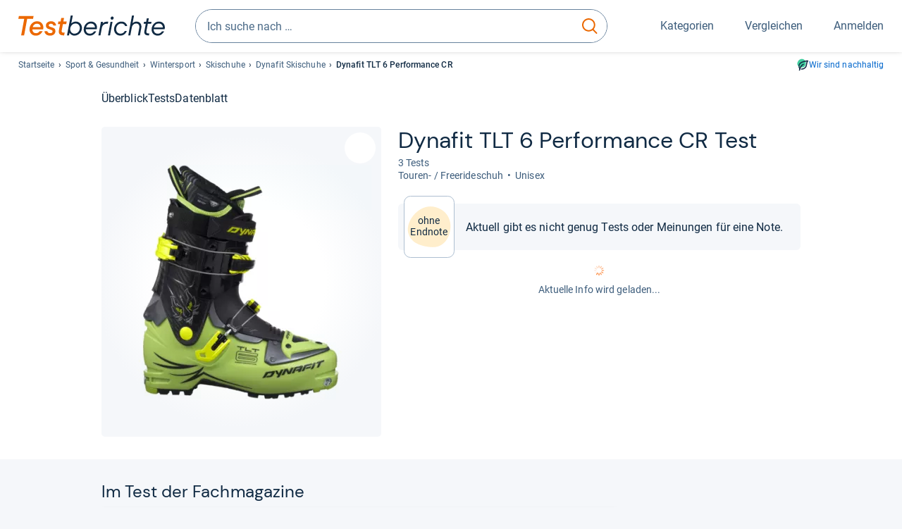

--- FILE ---
content_type: text/html;charset=UTF-8
request_url: https://www.testberichte.de/p/dynafit-tests/tlt-6-performance-cr-testbericht.html
body_size: 19668
content:
<!DOCTYPE html>
	<html class="uil-page product-lvl product-page  no-js" lang="de" prefix="og: http://ogp.me/ns#"><head>
			<meta charset="utf-8" />
			<meta http-equiv="X-UA-Compatible" content="IE=edge" />
			<meta name="viewport" content="width=device-width, initial-scale=1.0" />
			<title>Dynafit TLT 6 Performance CR Test Skischuh | Testberichte.de</title>
	<meta property="og:title" content="Dynafit TLT 6 Performance CR Test Skischuh | Testberichte.de"><link rel="search" type="application/opensearchdescription+xml" title="Testberichte.de" href="/downloads/de_DE/search.xml">
	<link rel="stylesheet" href="/css/v5/style.css?rev=d257abfd7" type="text/css" media="all" />
<meta name="robots" content="noindex, follow" /><meta name="description" content="Test Dynafit TLT 6 Performance CR Test-Note: ..." />
		<meta property="og:description" content="Test Dynafit TLT 6 Performance CR Test-Note: ..." /><meta name="robots" content="max-snippet:-1, max-image-preview:large, max-video-preview:-1" /><link rel="apple-touch-icon" sizes="180x180" href="/apple-touch-icon.png">
			<link rel="icon" type="image/png" sizes="16x16" href="/favicon-16x16.png">
			<link rel="icon" type="image/png" sizes="32x32" href="/favicon-32x32.png">
			<link rel="icon" type="image/png" sizes="48x48" href="/favicon-48x48.png">
			<link rel="icon" href="/favicon.ico">
			<link rel="icon" type="image/svg+xml" href="/favicon.svg">
			<link rel="manifest" href="https://www.testberichte.de/manifest.json" />
			<meta name="msapplication-TileColor" content="#f37030">
			<meta name="theme-color" content="#ffffff">
			<link rel="preconnect" href="//securepubads.g.doubleclick.net">
			<link rel="dns-prefetch" href="//securepubads.g.doubleclick.net">
			<link rel="preconnect" href="//static.demoup.com">
				<link rel="dns-prefetch" href="//static.demoup.com">
			<link href="https://www.testberichte.de/fonts/v5/tb-icons-global/fonts/tb-icons-global.woff?8jxczi" as="font" type="font/woff" crossorigin>
			<link rel="preload" href="https://www.testberichte.de/fonts/v5/roboto/roboto-v27-latin-regular.woff2" as="font" type="font/woff2" crossorigin>
			<link rel="preload" href="https://www.testberichte.de/fonts/v5/roboto/roboto-v27-latin-500.woff2" as="font" type="font/woff2" crossorigin>
			<link rel="preload" href="https://www.testberichte.de/fonts/v5/dm-sans/dm-sans-v6-latin-regular.woff2" as="font" type="font/woff2" crossorigin>

			<link rel="canonical" href="https://www.testberichte.de/p/dynafit-tests/tlt-6-performance-cr-testbericht.html" />
			<meta name="twitter:card" value="summary" />

	<meta property="og:image" content="https://www.testberichte.de/imgs/p_imgs_og/770929.jpg" /><script>
			var siteUri	= 'https://www.testberichte.de' + '';
			var pageType = 'product';
			var siteUriPrefix = "";

			
			var docRef = false;
			var docRefMap = ['http:' + siteUri, 'https:' + siteUri];
			if (document.referrer != '') {
				for (var i = 0; i < docRefMap.length; i++) {
					if (document.referrer.substr(0, docRefMap[i].length) == docRefMap[i]) {
						docRef = true;
						break;
					}
				};
			}

			
				if (top.location != self.location && docRef === false) {
					top.location = self.location.href;
				}
			

			var adblock	= '1';
			var _requests = new Object; 
			const requestsFetch = {};
			var enableCookieClickLogging = true;
			var logMessages	= new Array;

			
				window.pageInfo = {
					pageType: 'product',
					trackingDomain: 'testberichte.de',
					
					productId: '382946',
					
				}
			</script>

		<script async src="/js/v5/advertisement.js?rev=dea63eb"></script>

		<script src="/js/v5/vendor/swiper-bundle.min.js?rev=d257abfd7" type="text/javascript"></script>
</head>
	<body class="uil-page__body"><a class="page-overlay js-page-slide-cta"></a>
<noscript>
	<div id="no-js">Für eine optimale Nutzung dieser Website aktivieren Sie bitte JavaScript.</div>
</noscript>

<header class="uil-page__header" id="header">
	<a href="#main-content" class="uic-skip-link">Zum Hauptinhalt springen</a>

	<div id='main_slot_tbw_1x1' style="height: 0px; width: 0px; display: none;"></div>

	<div class="uil-container uil-container--wide header ">
		<div class="uil-container uil-container--full-width"
		
	>
		<div class="header__container " data-function="js-header">
		<a href="/" class="header__item header__item--logo cp-9128-0"><img srcset="/img-v5/tb-logo-primary.svg" alt="testberichte.de-Logo" class="header__logo-img"></a><div class="header__item header__search js-search">
				<form class="js-search-form" method="get" action="/d/search.html" accept-charset="utf-8">
		<label class="search search--default">
			<input class="search__input search__input--default js-search-input"
				   data-cp="9129"
				   placeholder="Ich suche nach …"
				   autocomplete="off"
				   type="search"
				   maxlength="200"
				   value="">

			<button class="search__button search__button--reset search__button--reset--default js-search-reset" type="reset" title="Eingabe löschen">
				<i title="Eingabe löschen" class="search__icon-reset icon- icon-schliessen_sm"></i>
			</button>

			<button class="search__button search__button--submit search__button--default js-search-submit cp-11901-0" type="submit">
					<span class="sr-only">suchen</span>
					<svg class="search__icon search__icon--default" xmlns="http://www.w3.org/2000/svg" viewBox="0 0 24 24" fill="none"><path d="M17.187 16.155a1 1 0 1 0-1.43 1.397l1.43-1.397Zm3.598 6.544a1 1 0 0 0 1.43-1.398l-1.43 1.398Zm-10.427-2.966c5.17 0 9.359-4.195 9.359-9.367h-2c0 4.07-3.295 7.367-7.359 7.367v2ZM1 10.366c0 5.172 4.189 9.367 9.358 9.367v-2C6.295 17.733 3 14.436 3 10.366H1ZM10.358 1C5.19 1 1 5.194 1 10.366h2C3 6.297 6.295 3 10.358 3V1Zm9.359 9.366c0-5.172-4.19-9.366-9.359-9.366v2c4.063 0 7.359 3.297 7.359 7.366h2Zm-3.96 7.186 5.028 5.147 1.43-1.398-5.028-5.146-1.43 1.397Z" /></svg>
					</button>
			</label>
	</form></div>
		<div class="header__item header__item--kategorien js-lazy-sprite" data-function="js-toggle-desktop-navbar">
			<button class="user-button user-button--menu js-page-slide-cta" for="toggle-main-navigation" data-page-slide="navigation" data-cp="9127">
				












<span
	class="uic-icon uic-icon--menu
	user-button__icon" aria-hidden="true">

	

	
		
		
			
		
	

</span>
<span class="user-button__label user-button__label--menu">
					Kategorien
				</span>
			</button>
		</div>
		<div class="header__item header__item--compare">
	<button
	class="user-button user-button--compare mod-compare-cta"
	data-function="js-tooltip-compare"
	data-tippy-content="Sie haben noch keine Produkte zum Vergleich hinzugefügt."
>
	












<span
	class="uic-icon uic-icon--heart
	user-button__icon js-compare-icon" aria-hidden="true">

	

	
		
		
			<span class="user-button__count js-user-navigation-count"></span>
	
		
	

</span>
<span class="user-button__label">
		Vergleichen</span>
</button>
</div>
<div class="header__item header__item--profile-account header__item--hidden" data-function="js-profile-account">
	<button class="user-button user-button--anmelden">
		












<span
	class="uic-icon uic-icon--user
	user-button__icon" aria-hidden="true">

	

	
		
		
			
		
	

</span>
<span class="user-button__label user-button__label--anmelden js-profile-label">
			Anmelden</span>
	</button>

	<ul class="login-menu" data-function="js-login-menu">
		<li class="login-menu__item item js-logged-in-hide">
			<span class='uic-button uic-button--secondary' data-nfl='|secure|profile|login{|}{|||}'>Login</span></li>
		<li class="login-menu__item login-menu__item--register js-logged-in-hide">
			<p>Neu hier?</p>
			<span class='link link--default' data-nfl='|secure|profile|register{|}{|||}'>Kostenlos registrieren</span></li>
		<li class="login-menu__item">
	<span class='uic-link' data-nfl='|d|profile|overview{|}{|||}'>Übersicht</span></li>
<li class="login-menu__item">
	<span class='uic-link' data-nfl='|d|profile|reviews{|}{|||}'>Testberichte</span></li>
<li class="login-menu__item">
	<span class='uic-link' data-nfl='|d|profile|products{|}{|||}'>Produkte</span></li>
<li class="login-menu__item">
	<span class='uic-link' data-nfl='|d|profile|opinions{|}{|||}'>Meinungen</span></li>
<li class="login-menu__item">
	<span class='uic-link' data-nfl='|secure|profile|settings{|}{|||}'>Einstellungen</span></li></ul>
</div></div>
</div>

<nav class="uil-container uil-container--full-width mod-main-navigation page-slide-content-navigation" aria-label="Hauptnavigation">
	<div class="container container--mainnav">
		<ul class="main-nav">
			<li class="main-nav__item main-nav__item--title">
				<div class="main-nav__header">
					<div class="main-nav__title">Kategorien</div>
					<button class=" uic-button uic-button--control js-page-slide-cta
"
	 data-cp="9127"  style="position: absolute;top: 1em;right: 0.5em;z-index: 3;background: transparent;" 
	>

	












<span
	class="uic-icon uic-icon--close
	" aria-hidden="true">

	

	
		
		
			
		
	

</span>
<span class=" uic-button__label sr-only">
		Schliessen</span>
	</button>
</div>
				<label class="sr-only" for="main-navigation-level-1-back">zurück</label>
				<input class="main-nav__radio" id="main-navigation-level-1-back" type="radio" name="main-navigation-toggle-level-1" autocomplete="false" />
			</li>
			<li class="main-nav__item main-nav__item--first">
					<input class="main-nav__radio"
						data-cp="9131"
						data-coi="0"
						id="main-navigation-level-1-0"
						type="checkbox" name="main-navigation-1"
						autocomplete="false"
						/>
					<label class="main-nav__label" for="main-navigation-level-1-0">
						<i class="category-icon icon- icon-computer"></i>
						<a href="/shopping/level2_computer_hardware_3.html" class="main-nav__link cp-10475-0">Computer</a><span class="uic-icon uic-icon--main-nav"></span></label>
					<ul class="sub-nav " data-ncid="101">
							</ul>
					</li>
			<li class="main-nav__item ">
					<input class="main-nav__radio"
						data-cp="9131"
						data-coi="1"
						id="main-navigation-level-1-1"
						type="checkbox" name="main-navigation-1"
						autocomplete="false"
						/>
					<label class="main-nav__label" for="main-navigation-level-1-1">
						<i class="category-icon icon- icon-hifi_und_tv"></i>
						<a href="/shopping/level2_audio_hifi_1.html" class="main-nav__link cp-10475-0">HiFi & TV</a><span class="uic-icon uic-icon--main-nav"></span></label>
					<ul class="sub-nav " data-ncid="102">
							</ul>
					</li>
			<li class="main-nav__item ">
					<input class="main-nav__radio"
						data-cp="9131"
						data-coi="2"
						id="main-navigation-level-1-2"
						type="checkbox" name="main-navigation-1"
						autocomplete="false"
						/>
					<label class="main-nav__label" for="main-navigation-level-1-2">
						<i class="category-icon icon- icon-foto_und_video"></i>
						<a href="/shopping/level2_foto_video_und_optik_6.html" class="main-nav__link cp-10475-0">Foto & Video</a><span class="uic-icon uic-icon--main-nav"></span></label>
					<ul class="sub-nav " data-ncid="103">
							</ul>
					</li>
			<li class="main-nav__item ">
					<input class="main-nav__radio"
						data-cp="9131"
						data-coi="3"
						id="main-navigation-level-1-3"
						type="checkbox" name="main-navigation-1"
						autocomplete="false"
						/>
					<label class="main-nav__label" for="main-navigation-level-1-3">
						<i class="category-icon icon- icon-handy_und_telefon"></i>
						<a href="/shopping/level2_handys_und_telefonie_16.html" class="main-nav__link cp-10475-0">Handy & Telefon</a><span class="uic-icon uic-icon--main-nav"></span></label>
					<ul class="sub-nav " data-ncid="104">
							</ul>
					</li>
			<li class="main-nav__item main-nav__item--default" data-function="js-default-category">
					<input class="main-nav__radio"
						data-cp="9131"
						data-coi="4"
						id="main-navigation-level-1-4"
						type="checkbox" name="main-navigation-1"
						autocomplete="false"
						/>
					<label class="main-nav__label main-nav__label--default" for="main-navigation-level-1-4">
						<i class="category-icon icon- icon-sport_und_gesundheit"></i>
						<a href="/shopping/level2_sport_und_fitness_15.html" class="main-nav__link cp-10475-0">Sport & Gesundheit</a><span class="uic-icon uic-icon--main-nav"></span></label>
					<ul class="sub-nav sub-nav--default" data-ncid="109">
							<li class="sub-nav__item sub-nav__item--title">
			<div class="sub-nav__header">
				<label class="sub-nav__card sub-nav__card--title" for="main-navigation-level-1-4" data-cp="9621">
					<i class="icon- icn-pfeil__links_sm">pfeil__links_sm</i>
				</label>
				<label class="sr-only" for="main-navigation-level-1-back">zurück</label>
				<input class="main-nav__radio" id="main-navigation-level-2-back" type="radio" name="main-navigation-toggle-level-2" autocomplete="false" />
				<label class="page-slide-button-close page-slide-button-close--sub-nav js-page-slide-cta" for="toggle-main-navigation">
					<i class="sub-nav__icon-close icon- icon-close"></i>
				</label>
			</div>
		</li>
	<li class="sub-nav__item">
		<div class="sub-nav__card">
			<a href="/sport-und-fitness/2600/fahrraeder.html" class="sub-nav__link cp-9132-0"><i class="sub-category-sprite sub-category-sprite--c-2600"></i>
						<span class="sub-nav__label">Fahrräder</span></a><i class="uic-icon uic-icon--sub-nav"></i>
		</div>
	</li>
<li class="sub-nav__item">
		<div class="sub-nav__card">
			<a href="/testsieger/level3_fahrrad_elektrofahrraeder_133.html" class="sub-nav__link cp-9132-0"><i class="sub-category-sprite sub-category-sprite--c-3566"></i>
						<span class="sub-nav__label">E-Bikes</span></a><i class="uic-icon uic-icon--sub-nav"></i>
		</div>
	</li>
<li class="sub-nav__item">
		<div class="sub-nav__card">
			<a href="/fahrradbekleidung/2599/fahrradhelme.html" class="sub-nav__link cp-9132-0"><i class="sub-category-sprite sub-category-sprite--c-2599"></i>
						<span class="sub-nav__label">Fahrradhelme</span></a><i class="uic-icon uic-icon--sub-nav"></i>
		</div>
	</li>
<li class="sub-nav__item">
		<div class="sub-nav__card">
			<a href="/testsieger/level3_sportbekleidung_wanderschuhe_1861.html" class="sub-nav__link cp-9132-0"><i class="sub-category-sprite sub-category-sprite--c-1861"></i>
						<span class="sub-nav__label">Wanderschuhe</span></a><i class="uic-icon uic-icon--sub-nav"></i>
		</div>
	</li>
<li class="sub-nav__item">
		<div class="sub-nav__card">
			<a href="/testsieger/level3_sportbekleidung_laufsport_schuhe_280.html" class="sub-nav__link cp-9132-0"><i class="sub-category-sprite sub-category-sprite--c-280"></i>
						<span class="sub-nav__label">Laufschuhe</span></a><i class="uic-icon uic-icon--sub-nav"></i>
		</div>
	</li>
<li class="sub-nav__item">
		<div class="sub-nav__card">
			<a href="/testsieger/level3_sportbekleidung_sportuhren_1866.html" class="sub-nav__link cp-9132-0"><i class="sub-category-sprite sub-category-sprite--c-1866"></i>
						<span class="sub-nav__label">Sportuhren</span></a><i class="uic-icon uic-icon--sub-nav"></i>
		</div>
	</li>
<li class="sub-nav__item">
		<div class="sub-nav__card">
			<a href="/testsieger/level3_sportbekleidung_funktionsjacken_1932.html" class="sub-nav__link cp-9132-0"><i class="sub-category-sprite sub-category-sprite--c-1932"></i>
						<span class="sub-nav__label">Funktionsjacken</span></a><i class="uic-icon uic-icon--sub-nav"></i>
		</div>
	</li>
<li class="sub-nav__item">
		<div class="sub-nav__card">
			<a href="/sport-und-fitness/3350/aktivitaetstracker.html" class="sub-nav__link cp-9132-0"><i class="sub-category-sprite sub-category-sprite--c-3350"></i>
						<span class="sub-nav__label">Aktivitäts- & Fitnesstracker</span></a><i class="uic-icon uic-icon--sub-nav"></i>
		</div>
	</li>
<li class="sub-nav__item">
		<div class="sub-nav__card">
			<a href="/testsieger/level3_zahn_mundpflege_elektrische_zahnbuersten_132.html" class="sub-nav__link cp-9132-0"><i class="sub-category-sprite sub-category-sprite--c-132"></i>
						<span class="sub-nav__label">Elektrische Zahnbürsten</span></a><i class="uic-icon uic-icon--sub-nav"></i>
		</div>
	</li>
<li class="sub-nav__item">
		<div class="sub-nav__card">
			<a href="/testsieger/level3_rasur_elektrorasierer_135.html" class="sub-nav__link cp-9132-0"><i class="sub-category-sprite sub-category-sprite--c-135"></i>
						<span class="sub-nav__label">Rasierer</span></a><i class="uic-icon uic-icon--sub-nav"></i>
		</div>
	</li>
<li class="sub-nav__item sub-nav__item--last">
	<span class='uic-button uic-button--show-all sub-nav__show-all ' data-nfl='|shopping|level2_sport_und_fitness_15{|}{|||}'>Zeige alle Kategorien</span></li>
<li class="sub-nav__item sub-nav__item--close" data-function="js-close-nav">
	<label class="sub-nav__card" >
		<i class="icon-">schliessen</i>
	</label>
</li>
</ul>
					</li>
			<li class="main-nav__item ">
					<input class="main-nav__radio"
						data-cp="9131"
						data-coi="5"
						id="main-navigation-level-1-5"
						type="checkbox" name="main-navigation-1"
						autocomplete="false"
						/>
					<label class="main-nav__label" for="main-navigation-level-1-5">
						<i class="category-icon icon- icon-haushalt"></i>
						<a href="/shopping/level2_haushalt_24.html" class="main-nav__link cp-10475-0">Haushalt</a><span class="uic-icon uic-icon--main-nav"></span></label>
					<ul class="sub-nav sub-nav--default" data-ncid="106">
							</ul>
					</li>
			<li class="main-nav__item ">
					<input class="main-nav__radio"
						data-cp="9131"
						data-coi="6"
						id="main-navigation-level-1-6"
						type="checkbox" name="main-navigation-1"
						autocomplete="false"
						/>
					<label class="main-nav__label" for="main-navigation-level-1-6">
						<i class="category-icon icon- icon-haus_und_garten"></i>
						<a href="/shopping/level2_haus_und_garten_9.html" class="main-nav__link cp-10475-0">Haus & Garten</a><span class="uic-icon uic-icon--main-nav"></span></label>
					<ul class="sub-nav sub-nav--default" data-ncid="107">
							</ul>
					</li>
			<li class="main-nav__item ">
					<input class="main-nav__radio"
						data-cp="9131"
						data-coi="7"
						id="main-navigation-level-1-7"
						type="checkbox" name="main-navigation-1"
						autocomplete="false"
						/>
					<label class="main-nav__label" for="main-navigation-level-1-7">
						<i class="category-icon icon- icon-baby_und_kind"></i>
						<a href="/shopping/level2_baby_und_kinderbedarf_12.html" class="main-nav__link cp-10475-0">Baby & Kind</a><span class="uic-icon uic-icon--main-nav"></span></label>
					<ul class="sub-nav sub-nav--default" data-ncid="108">
							</ul>
					</li>
			<li class="main-nav__item ">
					<input class="main-nav__radio"
						data-cp="9131"
						data-coi="8"
						id="main-navigation-level-1-8"
						type="checkbox" name="main-navigation-1"
						autocomplete="false"
						/>
					<label class="main-nav__label" for="main-navigation-level-1-8">
						<i class="category-icon icon- icon-auto_und_motorrad"></i>
						<a href="/shopping/level2_autos_und_zubehoer_2.html" class="main-nav__link cp-10475-0">Auto & Motorrad</a><span class="uic-icon uic-icon--main-nav"></span></label>
					<ul class="sub-nav sub-nav--default" data-ncid="105">
							</ul>
					</li>
			<li class="main-nav__item main-nav__item--last">
					<input class="main-nav__radio"
						data-cp="9131"
						data-coi="9"
						id="main-navigation-level-1-9"
						type="checkbox" name="main-navigation-1"
						autocomplete="false"
						/>
					<label class="main-nav__label" for="main-navigation-level-1-9">
						<i class="category-icon icon- icon-mehr"></i>
						<a href="/21/die-kategorien-im-ueberblick.html" class="main-nav__link cp-10475-0">Mehr</a><span class="uic-icon uic-icon--main-nav"></span></label>
					<ul class="sub-nav sub-nav--default" data-ncid="110">
							</ul>
					</li>
			<li class="main-nav__item main-nav__item--login js-user-navigation-mobile">
				<span class='uic-button uic-button--secondary' data-nfl='|secure|profile|login{|}{|||}'>Anmelden</span></li>
		</ul></div>
</nav></div>

	<section class="uil-container uil-container--wide bg-white"
		
	>
		<div class="breadcrumb" id="breadcrumb">
			<ul class="breadcrumb__list">
				<li class="breadcrumb__item ">
						<a href="/" class="breadcrumb__link link link--default cp-8683-0">Startseite</a></li>
				<li class="breadcrumb__item ">
						<a href="/shopping/level2_sport_und_fitness_15.html" class="breadcrumb__link link link--default cp-8683-0">Sport & Gesundheit</a></li>
				<li class="breadcrumb__item ">
						<a href="/56797/wintersport.html" class="breadcrumb__link link link--default cp-8683-0">Wintersport</a></li>
				<li class="breadcrumb__item ">
						<a href="/wintersport/2055/skischuhe.html" class="breadcrumb__link link link--default cp-8683-0">Skischuhe</a></li>
				<li class="breadcrumb__item ">
						<a href="/produktindex/produktindex_dynafit_skischuhe_2055.html" class="breadcrumb__link link link--default cp-8683-0">Dynafit Skischuhe</a></li>
				<li class="breadcrumb__item isLast">
						Dynafit TLT 6 Performance CR</li>
				</ul>

			<a href="/nachhaltigkeit.html" class="uic-link uic-sustainable-flex cp-14738-0">Wir sind nachhaltig</a></div>

		<script type="application/ld+json">
					{
						"@context": "http://schema.org",
						"@type": "BreadcrumbList",
						"itemListElement": [
						{
							"@type": "ListItem",
							"position": 1,
							"item": {
								"@id": "https://www.testberichte.de/",
								"name": "Startseite"
							}
						}
						
							,
							{
								"@type": "ListItem",
								"position": 2,
								"item": {
									"@id": "https://www.testberichte.de/shopping/level2_sport_und_fitness_15.html",
									"name": "Sport & Gesundheit"
								}
							}
						
							,
								{
								"@type": "ListItem",
								"position": 3,
								"item": {
									"@id": "https://www.testberichte.de/56797/wintersport.html",
									"name": "Wintersport"
								}
							}
						
							,
								{
								"@type": "ListItem",
								"position": 4,
								"item": {
									"@id": "https://www.testberichte.de/wintersport/2055/skischuhe.html",
									"name": "Skischuhe"
								}
							}
						
							,
								{
									"@type": "ListItem",
									"position": 5,
									"item": {
										"@id": "https://www.testberichte.de/produktindex/produktindex_dynafit_skischuhe_2055.html",
										"name": "Dynafit Skischuhe"
									}
								}
						
						]
					}
				</script>
	</section>

</header><div id="dfp-main-left">
	<div class="dfp-main-slot-left-1 " id="dfp-main-slot-left-1"></div><div class="dfp-main-slot-left-2 " id="dfp-main-slot-left-2"></div></div>

<div id="dfp-main-right">
	<div class="dfp-main-slot-right-1 " id="dfp-main-slot-right-1"></div></div>

<section class="container container--dfp">
	<div class="dfp-main-slot-top " id="dfp-main-slot-top"></div></section>

<main class="uil-page__main " id="main-content" style="">
	<nav class="uic-subnav" id="sticky-nav" data-js-scrollspy="sticky-nav" data-function="js-is-sticky">
		<div class=" uil-container uic-subnav__container uic-scroll-overlay ">
	<ul class="uic-subnav__list">
				<li class="uic-subnav__item uic-subnav__item--overview">
						<a class="uic-subnav__link highlight log-15669-c-382946-28-0" href="#produkt-ueberblick" data-cpid="15669" data-js-scrollspy-link>
							Überblick</a>
					</li>
				<li class="uic-subnav__item">
							<a class="uic-subnav__link log-15678-c-382946-28-0" href="#produkt-testberichte" data-cpid="15678" data-js-scrollspy-link>
								Tests
							</a>
						</li>
					<li class="uic-subnav__item">
							<a class="uic-subnav__link log-15690-c-382946-28-0" href="#produkt-datenblatt" data-cpid="15690" data-js-scrollspy-link>
								Datenblatt
							</a>
						</li>
					</ul>
		</div></nav>
<script>
	if (typeof(logger) === 'object') {logger.addHandlerOnClassName({"t":"cc","d":{"i":"0","itc":"82","pc":"96651","ioc":"649283"}}, "null", "log-15669-c-382946-28-0", 0, null);} else {logMessages.push({message: {"t":"cc","d":{"i":"0","itc":"82","pc":"96651","ioc":"649283"}}, context: 'null', selector: 'log-15669-c-382946-28-0', index: 0, method: 'addHandlerOnClassName'});}if (typeof(logger) === 'object') {logger.addHandlerOnClassName({"t":"cc","d":{"i":"0","itc":"82","pc":"87651","ioc":"649283"}}, "null", "log-15678-c-382946-28-0", 0, null);} else {logMessages.push({message: {"t":"cc","d":{"i":"0","itc":"82","pc":"87651","ioc":"649283"}}, context: 'null', selector: 'log-15678-c-382946-28-0', index: 0, method: 'addHandlerOnClassName'});}if (typeof(logger) === 'object') {logger.addHandlerOnClassName({"t":"cc","d":{"i":"0","itc":"82","pc":"09651","ioc":"649283"}}, "null", "log-15690-c-382946-28-0", 0, null);} else {logMessages.push({message: {"t":"cc","d":{"i":"0","itc":"82","pc":"09651","ioc":"649283"}}, context: 'null', selector: 'log-15690-c-382946-28-0', index: 0, method: 'addHandlerOnClassName'});}</script><section class="uic-product-header uic-product-header--standard section section--anchor js-dfp--top-identifier"
	 id="produkt-ueberblick">

	<div class="uil-container uic-product-header__container"
		
	>
		<div class="uic-product-header__grid uic-product-header__grid--standard" id="js-product-header-grid">
			<div class="uic-product-header__media uic-product-header__media--standard">
				<div class="uic-product-header__sticky ">
					<uic-dialog class="uic-dialog-component">

	<dialog
		class="uic-dialog  uic-fade-in uic-dialog--gallery"
		
		id="js-modal-show-image">

		<header class="uic-dialog__header">
			<h2 class="uic-dialog__title">
					Bilder zu Dynafit TLT 6 Performance CR</h2>
			<button class=" uic-button uic-button--control
"
	data-dialog-close
	>

	












<span
	class="uic-icon uic-icon--close
	" aria-hidden="true">

	

	
		
		
			
		
	

</span>
<span class=" uic-button__label sr-only">
		Schließen</span>
	</button>
</header>

		<div class="uic-dialog__main " data-modal-main-container>
			<picture class="picture
	 picture--modal-gallery ">

	<source srcset="/imgs/webp/p_imgs_370/770929.jpg, /imgs/webp/p_imgs_supersize/770929.jpg 1.5x" type="image/webp">
			<source srcset="/imgs/p_imgs_370/770929.jpg, /imgs/p_imgs_supersize/770929.jpg 1.5x" type="image/jpeg">
		<img
	alt="Produktbild Dynafit TLT 6 Performance CR"
	class="image  image--product"
	
			onerror="this.onerror=null;this.src='/img-v5/noimage.svg';"
		
	src="/imgs/p_imgs_370/770929.jpg"
></picture>
</div>

		</dialog>

</uic-dialog><picture class="picture
	 picture--gallery js-modal-gallery-opener  ">

	<source srcset="/imgs/webp/p_imgs_370/770929.jpg, /imgs/webp/p_imgs_supersize/770929.jpg 1.5x" type="image/webp">
			<source srcset="/imgs/p_imgs_370/770929.jpg, /imgs/p_imgs_supersize/770929.jpg 1.5x" type="image/jpeg">
		<img
	alt="Produktbild Dynafit TLT 6 Performance CR"
	class="image  image--product"
	
			onerror="this.onerror=null;this.src='/img-v5/noimage.svg';"
		
	src="/imgs/p_imgs_370/770929.jpg"
></picture>
<button class="uic-compare-button js-compare"
		data-cid="2055"
		data-cp="11156"
		data-pid="382946"
	>
		<span class="uic-compare-button__item uic-compare-button__item--add" title='Zum Vergleich hinzufügen'>
			<span class="uic-compare-button__text">
				Vergleichen</span>

			












<span
	class="uic-icon uic-icon--heart
	uic-compare-button__icon" aria-hidden="true">

	

	
		
		
			
		
	

</span>
</span>

		<span class="uic-compare-button__item uic-compare-button__item--remove" title='Aus Vergleich entfernen'>
			<span class="uic-compare-button__text">
				Hinzugefügt</span>

			












<span
	class="uic-icon uic-icon--heart-filled
	uic-compare-button__icon" aria-hidden="true">

	

	
		
		
			
		
	

</span>
</span>
	</button>
</div>
			</div>
			<div class="uic-product-header__head uic-product-header__head--standard">
				<div class="uic-product-header__title">

					<h1 class="headline headline--main">
		Dyna­fit TLT 6 Per­for­mance CR Test</h1>
<ul class="uic-mini-datasheet " >
	<li class="uic-mini-datasheet__item">
					3 Tests</li>
			</ul><div class=" uic-scroll-overlay ">
	<ul class="uic-mini-datasheet uic-mini-datasheet--mobile-scroll" >
	<li class="uic-mini-datasheet__item">
				 Tou­ren-​ / Fre­e­ri­de­schuh</li>
		<li class="uic-mini-datasheet__item">
				 Uni­sex</li>
		</ul></div></div>
			</div>
			<div class="uic-product-header__body uic-product-header__body--standard">
					<div class="uic-product-header__score" >
			<div class="uic-product-header__badge">

				<div class="uic-badge uic-badge--hero">
	<div class="uic-badge__grade">
		<p class="uic-badge__label
			uic-badge__label--ohne-endnote ">
			ohne Endnote</p>
		<p class="uic-badge__average uic-badge__average--ohne-endnote">
			</p>
		</div>
</div></div>

			<p class="uic-product-header__badge-label">
						Aktuell gibt es nicht genug Tests oder Meinungen für eine Note.</p>
				</div>

		<div class="uic-product-header__offer uic-product-header__offer--search js-offer-box" id="js-product-header-offer">

			<div class="loader">
				<div class="loading loading--default"></div>
				<p class="bodycopy bodycopy--muted">
					Aktuelle Info wird geladen...</p>
			</div>
			</div>

		<div class="uic-product-header__relatives">
			</div></div>
			</div>
	</div>

</section>
<section class="container">
		<div class="layout layout--2-col">
			<div class="layout__cell layout__cell--l5-main" id="produkt-informationen">
				<section class="section section--anchor mod-product-reviews js-product-reviews" id="produkt-testberichte" data-view-cp="13873" data-view-obj-id="382946">
		<h2 class="headline headline--section">
		Im Test der Fach­ma­ga­zine<button
	class="tooltippy "
	data-function="js-tooltip-body"
	data-tippy-content="Die Auswahl und Sortierung der Magazintests orientiert sich an folgenden Parametern: Aktualität des jeweiligen Tests und Beliebtheit des Magazins bei Nutzer:innen, bestimmt durch unsere langjährige redaktionelle Erfahrung im Testbereich. Hier fließen Klickzahlen auf die Magazintests und Markenbekanntheit des jeweiligen Magazins in unsere Einschätzung mit ein. Das höchste Gewicht bei der Sortierung hat die Aktualität des jeweiligen Tests."
	aria-label="öffnet Tooltip Erklärung"
	
>















<span
	class="uic-icon uic-icon--tooltip
	 js-icon-tooltip" aria-hidden="true">

	

	
		
		
			
		
	

</span>
</button>
</h2>
<div class="mod-content">
			<ul class="review-list--fe3021 ">
		<li class="review-list-item">
				<article class="card card--default review review-list-item--fe3021 review-list-item--product review-list-item--388931" id="t-388931">
		<div class="review-list-item__magazine">
			<ul class="review-list-item__magazine-data">
				<li class="review-list-item__logo">
							<span class='cp-13666-0' data-nfl='|a|skischuh|magazin|skimagazin-2-2014-februar|388931{|}{|||}'><h3 class="magazine-logo magazine-logo--as-img">
					<img
						title="SkiMAGAZIN"
						alt="SkiMAGAZIN"
						src="/imgs/z_imgs_medium/112.png"
						loading="lazy"
						width="144"
						height="30"
						class="review-magazine-logo" />
				</h3></span></li>
					<li class="review-list-item__released">
							Erschienen: 31.01.2014<span class="review-list-item__pipe">&nbsp;| </span>
								<span>
									Ausgabe: 2/2014 (Februar)</span>
							</li>
						<li class="review-list-item__read-more">
								<a href="/a/skischuh/magazin/skimagazin-2-2014-februar/388931.html" class="link-read-more cp-11493-0">Details zum Test</a></li>
						<li class="review-list-item__review-cta">
										<span class="link review-cta" data-function="js-review-cta"> </span></li>
								</ul>

			<div class="review-list-item__magazine-content card__text js-magazine-content">
				<h4 class="review__title">
							ohne Endnote</h4>

						<p class="review__rating-position">
						4 Produkte im Test</p><p class="review-list-item__conclusion">
			„Mit dem TLT6 können mit Leichtigkeit lange Touren und auch technische Abfahrten gemeistert werden. Selbst bei Ski-Expeditionen überzeugt er mit Bequemlichkeit. Der Schaft ist dank Carbon-Konstruktion extrem steif und leicht. ... Der neue TLT6 ist mit zusätzlicher Isolation des neuen Innenschuhs wärmer und äußerst komfortabel.“</p>
	<span class="link review-cta" data-function="js-review-cta"> </span>
				</div>
		</div>

		<div class="card__footer js-review-list-item__call-to-action"></div>
		</article></li>
			<li class="review-list-item">
				<article class="card card--default review review-list-item--fe3021 review-list-item--product review-list-item--388668" id="t-388668">
		<div class="review-list-item__magazine">
			<ul class="review-list-item__magazine-data">
				<li class="review-list-item__logo">
							<span class='cp-13666-1' data-nfl='|a|funktionsjacke|magazin|bergsteiger-2-2014|388668{|}{|||}'><h3 class="magazine-logo magazine-logo--as-img">
					<img
						title="Bergsteiger"
						alt="Bergsteiger"
						src="/imgs/z_imgs_medium/303.png"
						loading="lazy"
						width="144"
						height="32"
						class="review-magazine-logo" />
				</h3></span></li>
					<li class="review-list-item__released">
							Erschienen: 18.01.2014<span class="review-list-item__pipe">&nbsp;| </span>
								<span>
									Ausgabe: 2/2014</span>
							</li>
						<li class="review-list-item__read-more">
								<a href="/a/funktionsjacke/magazin/bergsteiger-2-2014/388668.html" class="link-read-more cp-11493-0">Details zum Test</a></li>
						</ul>

			<div class="review-list-item__magazine-content card__text js-magazine-content">
				<h4 class="review__title">
							ohne Endnote</h4>

						<p class="review__award">
								Preis/Leistung: 3 von 5 Punkten</p>
						<p class="review__rating-position">
						4 Produkte im Test</p><div class="uic-collapse
	uic-collapse--review js-review-conclusion-collapse"
	id="collapse-"
	data-collapse>

	<div class="uic-collapse__content " aria-hidden="true" data-collapse-content>
		<p class="review-list-item__conclusion-text">
				„Im Aufstieg federleicht und flexibel, dank Einlegezunge bombenfest in der Abfahrt: Der TLT6 ist erneut ein großer Wurf, mit dem man locker eine Steighilfe niedriger geht. Wie der TLT5 ist der Schuh aber recht schmal, eine Thermoanpassung daher empfehlenswert (ca. 15 Euro). Preiswerter ist die Variante ‚Mountain‘ mit Pebax- statt Carbonschaft (470,- Euro).“</p>
		</div>

	<button class="link link--default uic-collapse__button  uic-collapse__button--review"
		data-collapse-trigger
		data-lg-cp-more="15346"data-lg-cp-less="15347"data-lg-obj-id="772922"
		data-lg-type-id="1"
		>

		mehr...</button><script defer>
		{
			let scriptTag = document.currentScript;
			let collapseElement = scriptTag.closest('[data-collapse]');

			document.addEventListener("DOMContentLoaded", function() {
				if (typeof UicCollapse !== "undefined") {
					new UicCollapse(collapseElement, "weniger...", "mehr...", "");

				} else {
					console.error("UicCollapse ist nicht geladen!");
				}
			});
		}
	</script>
</div></div>
		</div>

		<div class="card__footer js-review-list-item__call-to-action"></div>
		</article></li>
			<li class="review-list-item">
				<article class="card card--default review review-list-item--fe3021 review-list-item--product review-list-item--384283" id="t-384283">
		<div class="review-list-item__magazine">
			<ul class="review-list-item__magazine-data">
				<li class="review-list-item__logo">
							<span class='cp-13666-2' data-nfl='|a|ski|magazin|outdoor-12-2013|384283{|}{|||}'><h3 class="magazine-logo magazine-logo--as-img">
					<img
						title="outdoor"
						alt="outdoor"
						src="/imgs/z_imgs_medium/210.jpg"
						loading="lazy"
						width="144"
						height="38"
						class="review-magazine-logo" />
				</h3></span></li>
					<li class="review-list-item__released">
							Erschienen: 12.11.2013<span class="review-list-item__pipe">&nbsp;| </span>
								<span>
									Ausgabe: 12/2013</span>
							</li>
						<li class="review-list-item__read-more">
								<a href="/a/ski/magazin/outdoor-12-2013/384283.html" class="link-read-more cp-11493-0">Details zum Test</a></li>
						</ul>

			<div class="review-list-item__magazine-content card__text js-magazine-content">
				<h4 class="review__title">
							ohne Endnote</h4>

						<p class="review__rating-position">
						40 Produkte im Test</p><p class="review-list-item__conclusion">
			„Der TLT 6 Performance ... wurde auf schnelles Gehen sowie lange Touren mit vielen Aufstiegshöhenmetern getrimmt. Er wiegt wenig (2420 g) und bietet viel Schaftbeweglichkeit im Anstieg – eine sehr gute Ergänzung zu Leicht-Tourenski. ...“</p>
	</div>
		</div>

		<div class="card__footer js-review-list-item__call-to-action"></div>
		</article></li>
			</ul>
</div>

		<footer class="mod-footer mod-pager ">
			</footer>

		<br/>
			</section><div class="dfp-product-review-slot-1 " id="dfp-product-review-slot-1"></div><section class="uil-section
		 section--anchor mod-datasheet"
		 id='produkt-datenblatt'
	>
		<h2 class="headline headline--section">
		Datenblatt</h2>
<div class="uic-collapse
	uic-collapse--datasheet"
	id="collapse-"
	data-collapse>

	<div class="uic-collapse__content " aria-hidden="true" data-collapse-content>
		<div class="card card--full" data-datasheet>
				<table class="uic-table uic-table--datasheet" data-pid="382946">
	<tbody id="">
				<tr class="uic-table__row">
		<td class="uic-table__cell ">
			Typ
			
		</td>
		<td class="uic-table__cell ">
			Touren- / Freerideschuh
		</td>
	</tr>


	











	<tr class="uic-table__row">
		<td class="uic-table__cell ">
			Geeignet für
			
		</td>
		<td class="uic-table__cell ">
			Unisex
		</td>
	</tr>
			</tbody>
		
	
	
</table></div>
		</div>

	<button class="link link--default uic-collapse__button  uic-collapse__button--datasheet"
		data-collapse-trigger
		
		data-lg-type-id="1"
		>

		mehr...</button><script defer>
		{
			let scriptTag = document.currentScript;
			let collapseElement = scriptTag.closest('[data-collapse]');

			document.addEventListener("DOMContentLoaded", function() {
				if (typeof UicCollapse !== "undefined") {
					new UicCollapse(collapseElement, "weniger...", "mehr...", "");

				} else {
					console.error("UicCollapse ist nicht geladen!");
				}
			});
		}
	</script>
</div></section>

























	<section class="uil-section
		 uil-section--carousel"
		
	>
		
		<h2 class="headline headline--section">
		Pas­sende Bes­ten­liste</h2>


		<uic-slider class="uic-slider uic-slider--category-recommendations" id="">
	<swiper-container class="uic-slider__container " init="false">
		
			
				<swiper-slide class="uic-slider__slide">
					
					







 



<div class="uic-category-card card card--default fx-image-scale">

	<div class="uic-category-card__head">
		<h3 class="uic-category-card__title">
			Skischuhe
		</h3>
		<picture class="picture picture--product uic-category-card__picture">
	<source
			sizes="160px"
			srcset="/imgs/webp/p_imgs_50/1161418.jpg 50w, /imgs/webp/p_imgs_100/1161418.jpg 100w"
			type="image/webp">
	<img
	alt="Skischuhe"
	class="image  image--product"
	 height="160"  sizes="160px"  srcset="/imgs/p_imgs_50/1161418.jpg 50w, /imgs/p_imgs_100/1161418.jpg 100w"  width="160"  loading="lazy" 
			onerror="this.onerror=null;this.src='/img-v5/noimage.svg';"
		
	src="/imgs/p_imgs_50/1161418.jpg"
></picture>
	</div>

	
		<p class="uic-category-card__price-range">
			<span class="uic-category-card__price-range-label">Preisspanne:</span>
			95 € bis 610 €
		</p>
	

	

	<span class=' uic-button  uic-category-card__overlay-link uic-button uic-button--secondary cp-15493-0' data-nfl='|wintersport|2055|skischuhe{|}{|||}'>Zur Bestenliste <span class="sr-only">: Skischuhe </span></span>

</div>
				</swiper-slide>
			
		</swiper-container>

	<button class=" uic-button uic-button--control uic-slider__button uic-slider__button--prev is-disabled
"
	data-button-prev
	>

	












<span
	class="uic-icon uic-icon--arrow-left
	" aria-hidden="true">

	

	
		
		
			
		
	

</span>
<span class=" uic-button__label sr-only">
		vorherig</span>
	</button>
<button class=" uic-button uic-button--control uic-slider__button uic-slider__button--next is-disabled
"
	data-button-next
	>

	












<span
	class="uic-icon uic-icon--arrow-right
	" aria-hidden="true">

	

	
		
		
			
		
	

</span>
<span class=" uic-button__label sr-only">
		nächste</span>
	</button>
<div class="uic-slider__pagination" data-pagination></div>
	</uic-slider>
	</section>


<div class="uil-section uic-product-recommendations">
		<div class="headline-layout">
			<h2 class="headline headline--section">
		Aktu­ell beliebte Ski­schuhe</h2>
</div>

		<uic-slider class="uic-slider uic-slider--product-recommendations" id="product-recommendation-">
	<swiper-container class="uic-slider__container " init="false">
		<swiper-slide class="uic-slider__slide">
					<div class="uic-product-card  uic-product-card--recommendation card  fx-image-scale" data-js-product-card>

	<div class="uic-product-card__layout uic-product-card__layout--min-price">
		<div class="uic-product-card__image-box">
			<picture class="picture picture--product uic-product-card__picture">
	<img
	alt="Fischer Skischuh Ranger 11 CF Vacuum NEU Gr. 25,5"
	class="image  image--product"
	 height="160"  sizes="160px"  width="160"  loading="lazy" 
			onerror="this.onerror=null;this.src='/img-v5/noimage.svg';"
		
	src="https://img.tbcdn.de/i/kbpAVFDQSn6yn8soKLsyqA.webp"
></picture></div>

		<div class="uic-product-card__content-box">
			<p>
				<a href="/sportartikel/fischer-skischuh-ranger-11-cf-vacuum-neu-gr-25-5.html" class="uic-product-card__title-link  js-product-card-link cp-15494-0" data-lg-click="true"><span class="uic-product-card__title text-truncate">
						Fischer Ski­schuh Ran­ger 11 CF Vacuum NEU Gr. 25,5</span></a></p>

			</div>

	<div class="uic-product-card__min-price" data-pid=''>
					<p class="uic-product-card-pdb__min-price-text">
						<span class="uic-price uic-price--pdb " data-price>
	99,95&nbsp;€</span>

</p>
					<p class="uic-product-card__fake-link uic-link">
						8 Preise vergleichen
					</p>
				</div>
			</div>
</div>
</swiper-slide>
			<swiper-slide class="uic-slider__slide">
					<div class="uic-product-card  uic-product-card--recommendation card  fx-image-scale" data-js-product-card>

	<div class="uic-product-card__layout uic-product-card__layout--min-price">
		<div class="uic-product-card__image-box">
			<picture class="picture picture--product uic-product-card__picture">
	<img
	alt="K2 BFC 100 BOA LTD Skischuh 27,5"
	class="image  image--product"
	 height="160"  sizes="160px"  width="160"  loading="lazy" 
			onerror="this.onerror=null;this.src='/img-v5/noimage.svg';"
		
	src="https://img.tbcdn.de/i/1eZq3iuoS02KTzCrYSopvg.webp"
></picture></div>

		<div class="uic-product-card__content-box">
			<p>
				<a href="/sportartikel/k2-bfc-100-boa-ltd-skischuh-27-5.html" class="uic-product-card__title-link  js-product-card-link cp-15494-0" data-lg-click="true"><span class="uic-product-card__title text-truncate">
						K2 BFC 100 BOA LTD Ski­schuh 27,5</span></a></p>

			</div>

	<div class="uic-product-card__min-price" data-pid=''>
					<p class="uic-product-card-pdb__min-price-text">
						<span class="uic-price uic-price--pdb " data-price>
	450,00&nbsp;€</span>

</p>
					<p class="uic-product-card__fake-link uic-link">
						2 Preise vergleichen
					</p>
				</div>
			</div>
</div>
</swiper-slide>
			<swiper-slide class="uic-slider__slide">
					<div class="uic-product-card  uic-product-card--recommendation card  fx-image-scale" data-js-product-card>

	<div class="uic-product-card__layout uic-product-card__layout--min-price">
		<div class="uic-product-card__image-box">
			<picture class="picture picture--product uic-product-card__picture">
	<img
	alt="SALOMON Herren Langlaufschuhe XC SHOES ESCAPEX SPORT PLK"
	class="image  image--product"
	 height="160"  sizes="160px"  width="160"  loading="lazy" 
			onerror="this.onerror=null;this.src='/img-v5/noimage.svg';"
		
	src="https://img.tbcdn.de/i/cGOO3ZUfRdu7Jhjamewewg.webp"
></picture></div>

		<div class="uic-product-card__content-box">
			<p>
				<a href="/sportartikel/salomon-herren-langlaufschuhe-xc-shoes-escapex-sport-plk.html" class="uic-product-card__title-link  js-product-card-link cp-15494-0" data-lg-click="true"><span class="uic-product-card__title text-truncate">
						SALO­MON Her­ren Lang­lauf­schuhe XC SHOES ESCA­PEX SPORT PLK</span></a></p>

			</div>

	<div class="uic-product-card__min-price" data-pid=''>
					<p class="uic-product-card-pdb__min-price-text">
						<span class="uic-price uic-price--pdb " data-price>
	59,00&nbsp;€</span>

</p>
					<p class="uic-product-card__fake-link uic-link">
						3 Preise vergleichen
					</p>
				</div>
			</div>
</div>
</swiper-slide>
			<swiper-slide class="uic-slider__slide">
					<div class="uic-product-card  uic-product-card--recommendation card  fx-image-scale" data-js-product-card>

	<div class="uic-product-card__layout uic-product-card__layout--min-price">
		<div class="uic-product-card__image-box">
			<picture class="picture picture--product uic-product-card__picture">
	<img
	alt="Fischer RC4 110 MV S Boa GW Herren Skischuhe"
	class="image  image--product"
	 height="160"  sizes="160px"  width="160"  loading="lazy" 
			onerror="this.onerror=null;this.src='/img-v5/noimage.svg';"
		
	src="https://img.tbcdn.de/i/cCjZXJDiQq6XOTJRmCYb1g.webp"
></picture></div>

		<div class="uic-product-card__content-box">
			<p>
				<span class='uic-product-card__title-link  js-product-card-link cp-15494-0' data-nfl='|pdb|p|cCjZXJDiQq6XOTJRmCYb1g{|}{|||}' data-lg-click='true'><span class="uic-product-card__title text-truncate">
						Fischer RC4 110 MV S Boa GW Her­ren Ski­schuhe</span>

					<span class="uic-product-card__subtitle">
							Dark Blue - Skischuhe mit Flex Index 110 und innovativem Boa H+i1 System für optimale Passform und Komfort. Ideal für Skifahrer, die Wert auf Leistung und Bequemlichkeit legen.</span></span></p>

			</div>

	<div class="uic-product-card__min-price" data-pid=''>
					<p class="uic-product-card-pdb__min-price-text">
						<span class="uic-price uic-price--pdb " data-price>
	382,95&nbsp;€</span>

</p>
					<p class="uic-product-card__fake-link uic-link">
						2 Preise vergleichen
					</p>
				</div>
			</div>
</div>
</swiper-slide>
			<swiper-slide class="uic-slider__slide">
					<div class="uic-product-card  uic-product-card--recommendation card  fx-image-scale" data-js-product-card>

	<div class="uic-product-card__layout uic-product-card__layout--min-price">
		<div class="uic-product-card__image-box">
			<picture class="picture picture--product uic-product-card__picture">
	<img
	alt="McKINLEY Damen Langlaufschuhe ACTIVE Pro W PLK"
	class="image  image--product"
	 height="160"  sizes="160px"  width="160"  loading="lazy" 
			onerror="this.onerror=null;this.src='/img-v5/noimage.svg';"
		
	src="https://img.tbcdn.de/i/Mp1fggzAQ9WL2Nfk8KKuJg.webp"
></picture></div>

		<div class="uic-product-card__content-box">
			<p>
				<span class='uic-product-card__title-link  js-product-card-link cp-15494-0' data-nfl='|pdb|p|Mp1fggzAQ9WL2Nfk8KKuJg{|}{|||}' data-lg-click='true'><span class="uic-product-card__title text-truncate">
						McKIN­LEY Damen Lang­lauf­schuhe ACTIVE Pro W PLK</span>

					<span class="uic-product-card__subtitle">
							Skischuhe mit warmem Innenschuh und Reißverschluss-Abdeckung, ideal für optimale Kraftübertragung und Komfort beim Langlaufen.</span></span></p>

			</div>

	<div class="uic-product-card__min-price" data-pid=''>
					<p class="uic-product-card-pdb__min-price-text">
						<span class="uic-price uic-price--pdb " data-price>
	53,90&nbsp;€</span>

</p>
					<p class="uic-product-card__fake-link uic-link">
						9 Preise vergleichen
					</p>
				</div>
			</div>
</div>
</swiper-slide>
			<swiper-slide class="uic-slider__slide">
					<div class="uic-product-card  uic-product-card--recommendation card  fx-image-scale" data-js-product-card>

	<div class="uic-product-card__layout uic-product-card__layout--min-price">
		<div class="uic-product-card__image-box">
			<picture class="picture picture--product uic-product-card__picture">
	<img
	alt="Nordica Speedmachine 3 Boa 110 X GW Herren Skischuhe"
	class="image  image--product"
	 height="160"  sizes="160px"  width="160"  loading="lazy" 
			onerror="this.onerror=null;this.src='/img-v5/noimage.svg';"
		
	src="https://img.tbcdn.de/i/IrLIDLF1TVGBLualaXzysg.webp"
></picture></div>

		<div class="uic-product-card__content-box">
			<p>
				<span class='uic-product-card__title-link  js-product-card-link cp-15494-0' data-nfl='|pdb|p|IrLIDLF1TVGBLualaXzysg{|}{|||}' data-lg-click='true'><span class="uic-product-card__title text-truncate">
						Nor­dica Speed­ma­chine 3 Boa 110 X GW Her­ren Ski­schuhe</span>

					<span class="uic-product-card__subtitle">
							Skischuhe mit BOA H+i1 System für einfachen Einstieg, PFP Comfort Fit Innenschuh und GripWalk Sohle für optimalen Komfort und Performance auf der Piste.</span></span></p>

			</div>

	<div class="uic-product-card__min-price" data-pid=''>
					<p class="uic-product-card-pdb__min-price-text">
						<span class="uic-price uic-price--pdb " data-price>
	224,90&nbsp;€</span>

</p>
					<p class="uic-product-card__fake-link uic-link">
						3 Preise vergleichen
					</p>
				</div>
			</div>
</div>
</swiper-slide>
			<swiper-slide class="uic-slider__slide">
					<div class="uic-product-card  uic-product-card--recommendation card  fx-image-scale" data-js-product-card>

	<div class="uic-product-card__layout uic-product-card__layout--min-price">
		<div class="uic-product-card__image-box">
			<picture class="picture picture--product uic-product-card__picture">
	<img
	alt="SALOMON Herren Skischuhe "X Pro X90 CS""
	class="image  image--product"
	 height="160"  sizes="160px"  width="160"  loading="lazy" 
			onerror="this.onerror=null;this.src='/img-v5/noimage.svg';"
		
	src="https://img.tbcdn.de/i/WKi7QUHSS-if_zno92VDpw.webp"
></picture></div>

		<div class="uic-product-card__content-box">
			<p>
				<span class='uic-product-card__title-link  js-product-card-link cp-15494-0' data-nfl='|pdb|p|WKi7QUHSS-if_zno92VDpw{|}{|||}' data-lg-click='true'><span class="uic-product-card__title text-truncate">
						SALO­MON Her­ren Ski­schuhe "X Pro X90 CS"</span>

					<span class="uic-product-card__subtitle">
							Individuelle Anpassung - Die X Pro X90 CS Skischuhe bieten perfekten Komfort durch individuelle Anpassung. Mit innovativen Grip-Walk Sohlen und leichtgewichtiger Außenschale für ein optimales Skierlebnis.</span></span></p>

			</div>

	<div class="uic-product-card__min-price" data-pid=''>
					<p class="uic-product-card-pdb__min-price-text">
						<span class="uic-price uic-price--pdb " data-price>
	239,90&nbsp;€</span>

</p>
					<p class="uic-product-card__fake-link uic-link">
						2 Preise vergleichen
					</p>
				</div>
			</div>
</div>
</swiper-slide>
			<swiper-slide class="uic-slider__slide">
					<div class="uic-product-card  uic-product-card--recommendation card  fx-image-scale" data-js-product-card>

	<div class="uic-product-card__layout uic-product-card__layout--min-price">
		<div class="uic-product-card__image-box">
			<picture class="picture picture--product uic-product-card__picture">
	<img
	alt="Scarpa MAESTRALE Skischuh"
	class="image  image--product"
	 height="160"  sizes="160px"  width="160"  loading="lazy" 
			onerror="this.onerror=null;this.src='/img-v5/noimage.svg';"
		
	src="https://img.tbcdn.de/i/WIVoZPdGS0SirMEc3K5y7g.webp"
></picture></div>

		<div class="uic-product-card__content-box">
			<p>
				<span class='uic-product-card__title-link  js-product-card-link cp-15494-0' data-nfl='|pdb|p|WIVoZPdGS0SirMEc3K5y7g{|}{|||}' data-lg-click='true'><span class="uic-product-card__title text-truncate">
						Scarpa MAE­S­TRALE Ski­schuh</span>

					<span class="uic-product-card__subtitle">
							Hochwertiger Tourenskischuh für Herren, hergestellt aus nachhaltigem Pebax® Rnew für optimale Leistung und Widerstandsfähigkeit. Ideal für Skitourengeher mit innovativem Speed Lock XT Mechanismus.</span></span></p>

			</div>

	<div class="uic-product-card__min-price" data-pid=''>
					<p class="uic-product-card-pdb__min-price-text">
						<span class="uic-price uic-price--pdb " data-price>
	349,99&nbsp;€</span>

</p>
					<p class="uic-product-card__fake-link uic-link">
						3 Preise vergleichen
					</p>
				</div>
			</div>
</div>
</swiper-slide>
			<swiper-slide class="uic-slider__slide">
					<div class="uic-product-card  uic-product-card--recommendation card  fx-image-scale" data-js-product-card>

	<div class="uic-product-card__layout uic-product-card__layout--min-price">
		<div class="uic-product-card__image-box">
			<picture class="picture picture--product uic-product-card__picture">
	<img
	alt="Head FX GT Herren-Skistiefel"
	class="image  image--product"
	 height="160"  sizes="160px"  width="160"  loading="lazy" 
			onerror="this.onerror=null;this.src='/img-v5/noimage.svg';"
		
	src="https://img.tbcdn.de/i/Wz29hgPyRX-bMeZjMpgAqg.webp"
></picture></div>

		<div class="uic-product-card__content-box">
			<p>
				<span class='uic-product-card__title-link  js-product-card-link cp-15494-0' data-nfl='|pdb|p|Wz29hgPyRX-bMeZjMpgAqg{|}{|||}' data-lg-click='true'><span class="uic-product-card__title text-truncate">
						Head FX GT Her­ren-​Skis­tie­fel</span>

					<span class="uic-product-card__subtitle">
							Herrenschuhe & -boots, optimaler Halt und Komfort für aufregende Pistenabenteuer.</span></span></p>

			<p class="uic-rating uic-rating--stars " data-function="js-star-rating">
		<span class="uic-rating__value">4,3</span>
		<span class="uic-rating__icons uic-rating__icons--86"></span>
			<span class="uic-rating__label ">
						(150)</span>
				</p>
</div>

	<div class="uic-product-card__min-price" data-pid=''>
					<p class="uic-product-card-pdb__min-price-text">
						<span class="uic-price uic-price--pdb " data-price>
	179,95&nbsp;€</span>

</p>
					<p class="uic-product-card__fake-link uic-link">
						2 Preise vergleichen
					</p>
				</div>
			</div>
</div>
</swiper-slide>
			<swiper-slide class="uic-slider__slide">
					<div class="uic-product-card  uic-product-card--recommendation card  fx-image-scale" data-js-product-card>

	<div class="uic-product-card__layout uic-product-card__layout--min-price">
		<div class="uic-product-card__image-box">
			<picture class="picture picture--product uic-product-card__picture">
	<img
	alt="Nordica HF 110 GW Skischuh"
	class="image  image--product"
	 height="160"  sizes="160px"  width="160"  loading="lazy" 
			onerror="this.onerror=null;this.src='/img-v5/noimage.svg';"
		
	src="https://img.tbcdn.de/i/N48RVpGAS-SZRroX-y0DVA.webp"
></picture></div>

		<div class="uic-product-card__content-box">
			<p>
				<span class='uic-product-card__title-link  js-product-card-link cp-15494-0' data-nfl='|pdb|p|N48RVpGAS-SZRroX-y0DVA{|}{|||}' data-lg-click='true'><span class="uic-product-card__title text-truncate">
						Nor­dica HF 110 GW Ski­schuh</span>

					<span class="uic-product-card__subtitle">
							black/anthra/red - 26/26.5 - Skischuhe für Freizeitskifahrer, bieten maximalen Komfort durch 3D-Cork-Innenschuh und Infrared-Technologie für individuelle Anpassung. Genieße druckfreies Fahren und direkte Kraftübertragung.</span></span></p>

			<p class="uic-rating uic-rating--stars " data-function="js-star-rating">
		<span class="uic-rating__value">5,0</span>
		<span class="uic-rating__icons uic-rating__icons--100"></span>
			<span class="uic-rating__label ">
						(2)</span>
				</p>
</div>

	<div class="uic-product-card__min-price" data-pid=''>
					<p class="uic-product-card-pdb__min-price-text">
						<span class="uic-price uic-price--pdb " data-price>
	355,90&nbsp;€</span>

</p>
					<p class="uic-product-card__fake-link uic-link">
						4 Preise vergleichen
					</p>
				</div>
			</div>
</div>
</swiper-slide>
			<swiper-slide class="uic-slider__slide">
					<div class="uic-product-card  uic-product-card--recommendation card  fx-image-scale" data-js-product-card>

	<div class="uic-product-card__layout uic-product-card__layout--min-price">
		<div class="uic-product-card__image-box">
			<picture class="picture picture--product uic-product-card__picture">
	<img
	alt="Fischer RC One 9.0 Skischuhe"
	class="image  image--product"
	 height="160"  sizes="160px"  width="160"  loading="lazy" 
			onerror="this.onerror=null;this.src='/img-v5/noimage.svg';"
		
	src="https://img.tbcdn.de/i/9mkYLa5iTS-oaRh_xDLizA.webp"
></picture></div>

		<div class="uic-product-card__content-box">
			<p>
				<span class='uic-product-card__title-link  js-product-card-link cp-15494-0' data-nfl='|pdb|p|9mkYLa5iTS-oaRh_xDLizA{|}{|||}' data-lg-click='true'><span class="uic-product-card__title text-truncate">
						Fischer RC One 9.0 Ski­schuhe</span>

					<span class="uic-product-card__subtitle">
							Flex 90 - Modell 2024 - Skischuhe für Einsteiger bis gute Skifahrer, geringes Gewicht und einfacher Einstieg, ideal für Piste und abseits. Verfügbar in Rot oder Gelb, MP 25.5-31.5 EU 40-47.</span></span></p>

			<p class="uic-rating uic-rating--stars " data-function="js-star-rating">
		<span class="uic-rating__value">4,4</span>
		<span class="uic-rating__icons uic-rating__icons--88"></span>
			<span class="uic-rating__label ">
						(55)</span>
				</p>
</div>

	<div class="uic-product-card__min-price" data-pid=''>
					<p class="uic-product-card-pdb__min-price-text">
						<span class="uic-price uic-price--pdb " data-price>
	206,95&nbsp;€</span>

</p>
					<p class="uic-product-card__fake-link uic-link">
						2 Preise vergleichen
					</p>
				</div>
			</div>
</div>
</swiper-slide>
			<swiper-slide class="uic-slider__slide">
					<div class="uic-product-card  uic-product-card--recommendation card  fx-image-scale" data-js-product-card>

	<div class="uic-product-card__layout uic-product-card__layout--min-price">
		<div class="uic-product-card__image-box">
			<picture class="picture picture--product uic-product-card__picture">
	<img
	alt="McKINLEY Herren Langlaufschuhe Active Pro Prolink"
	class="image  image--product"
	 height="160"  sizes="160px"  width="160"  loading="lazy" 
			onerror="this.onerror=null;this.src='/img-v5/noimage.svg';"
		
	src="https://img.tbcdn.de/i/z06WssWCRxya4hoTvmetBw.webp"
></picture></div>

		<div class="uic-product-card__content-box">
			<p>
				<span class='uic-product-card__title-link  js-product-card-link cp-15494-0' data-nfl='|pdb|p|z06WssWCRxya4hoTvmetBw{|}{|||}' data-lg-click='true'><span class="uic-product-card__title text-truncate">
						McKIN­LEY Her­ren Lang­lauf­schuhe Active Pro Pro­link</span>

					<span class="uic-product-card__subtitle">
							Skischuhe mit warmem Innenschuh und Reißverschluss-Abdeckung für optimale Wärme und Trockenheit, ideal für besten Komfort beim Langlauf.</span></span></p>

			<p class="uic-rating uic-rating--stars " data-function="js-star-rating">
		<span class="uic-rating__value">1,0</span>
		<span class="uic-rating__icons uic-rating__icons--20"></span>
			<span class="uic-rating__label ">
						(1)</span>
				</p>
</div>

	<div class="uic-product-card__min-price" data-pid=''>
					<p class="uic-product-card-pdb__min-price-text">
						<span class="uic-price uic-price--pdb " data-price>
	62,99&nbsp;€</span>

</p>
					<p class="uic-product-card__fake-link uic-link">
						6 Preise vergleichen
					</p>
				</div>
			</div>
</div>
</swiper-slide>
			<swiper-slide class="uic-slider__slide">
					<div class="uic-product-card  uic-product-card--recommendation card  fx-image-scale" data-js-product-card>

	<div class="uic-product-card__layout uic-product-card__layout--min-price">
		<div class="uic-product-card__image-box">
			<picture class="picture picture--product uic-product-card__picture">
	<img
	alt="McKINLEY Herren Langlaufschuhe Active Pro Prolink"
	class="image  image--product"
	 height="160"  sizes="160px"  width="160"  loading="lazy" 
			onerror="this.onerror=null;this.src='/img-v5/noimage.svg';"
		
	src="https://img.tbcdn.de/i/Y3DM2hOvTbWXlOzMyVFSyg.webp"
></picture></div>

		<div class="uic-product-card__content-box">
			<p>
				<span class='uic-product-card__title-link  js-product-card-link cp-15494-0' data-nfl='|pdb|p|Y3DM2hOvTbWXlOzMyVFSyg{|}{|||}' data-lg-click='true'><span class="uic-product-card__title text-truncate">
						McKIN­LEY Her­ren Lang­lauf­schuhe Active Pro Pro­link</span>

					<span class="uic-product-card__subtitle">
							Langlaufskischuhe mit warmem Innenschuh und Reißverschluss-Abdeckung für optimalen Komfort und trockene Füße, ideal für ambitionierte Langläufer.</span></span></p>

			<p class="uic-rating uic-rating--stars " data-function="js-star-rating">
		<span class="uic-rating__value">3,0</span>
		<span class="uic-rating__icons uic-rating__icons--60"></span>
			<span class="uic-rating__label ">
						(1)</span>
				</p>
</div>

	<div class="uic-product-card__min-price" data-pid=''>
					<p class="uic-product-card-pdb__min-price-text">
						<span class="uic-price uic-price--pdb " data-price>
	66,99&nbsp;€</span>

</p>
					<p class="uic-product-card__fake-link uic-link">
						3 Preise vergleichen
					</p>
				</div>
			</div>
</div>
</swiper-slide>
			<swiper-slide class="uic-slider__slide">
					<div class="uic-product-card  uic-product-card--recommendation card  fx-image-scale" data-js-product-card>

	<div class="uic-product-card__layout uic-product-card__layout--min-price">
		<div class="uic-product-card__image-box">
			<picture class="picture picture--product uic-product-card__picture">
	<img
	alt="HEAD FX GT Skischuhe Herren"
	class="image  image--product"
	 height="160"  sizes="160px"  width="160"  loading="lazy" 
			onerror="this.onerror=null;this.src='/img-v5/noimage.svg';"
		
	src="https://img.tbcdn.de/i/JKQjcsPuQyuaFcPGeQFdjg.webp"
></picture></div>

		<div class="uic-product-card__content-box">
			<p>
				<span class='uic-product-card__title-link  js-product-card-link cp-15494-0' data-nfl='|pdb|p|JKQjcsPuQyuaFcPGeQFdjg{|}{|||}' data-lg-click='true'><span class="uic-product-card__title text-truncate">
						HEAD FX GT Ski­schuhe Her­ren</span>

					<span class="uic-product-card__subtitle">
							MP27.5 EU42.5 - All-Mountain Skistiefel mit Flex 60-70 - breite Passform & Komfort-Innenschuh - für fortgeschrittene bis Gute Fahrer</span></span></p>

			<p class="uic-rating uic-rating--stars " data-function="js-star-rating">
		<span class="uic-rating__value">5,0</span>
		<span class="uic-rating__icons uic-rating__icons--100"></span>
			<span class="uic-rating__label ">
						(3)</span>
				</p>
</div>

	<div class="uic-product-card__min-price" data-pid=''>
					<p class="uic-product-card-pdb__min-price-text">
						<span class="uic-price uic-price--pdb " data-price>
	179,00&nbsp;€</span>

</p>
					<p class="uic-product-card__fake-link uic-link">
						2 Preise vergleichen
					</p>
				</div>
			</div>
</div>
</swiper-slide>
			<swiper-slide class="uic-slider__slide">
					<div class="uic-product-card  uic-product-card--recommendation card  fx-image-scale" data-js-product-card>

	<div class="uic-product-card__layout uic-product-card__layout--min-price">
		<div class="uic-product-card__image-box">
			<picture class="picture picture--product uic-product-card__picture">
	<img
	alt="Nordica HF 110 GW Skischuhe anthrazit"
	class="image  image--product"
	 height="160"  sizes="160px"  width="160"  loading="lazy" 
			onerror="this.onerror=null;this.src='/img-v5/noimage.svg';"
		
	src="https://img.tbcdn.de/i/-ZEEaYeTTt6hcy0iZuJG8g.webp"
></picture></div>

		<div class="uic-product-card__content-box">
			<p>
				<span class='uic-product-card__title-link  js-product-card-link cp-15494-0' data-nfl='|pdb|p|-ZEEaYeTTt6hcy0iZuJG8g{|}{|||}' data-lg-click='true'><span class="uic-product-card__title text-truncate">
						Nor­dica HF 110 GW Ski­schuhe anthra­zit</span>

					<span class="uic-product-card__subtitle">
							28-28.5 - Skischuhe für Best Agers und Freizeitskifahrer, mit individuell anpassbarem 3D-Cork Innenschuh für höchsten Komfort und sportliche Performance.</span></span></p>

			<p class="uic-rating uic-rating--stars " data-function="js-star-rating">
		<span class="uic-rating__value">5,0</span>
		<span class="uic-rating__icons uic-rating__icons--100"></span>
			<span class="uic-rating__label ">
						(2)</span>
				</p>
</div>

	<div class="uic-product-card__min-price" data-pid=''>
					<p class="uic-product-card-pdb__min-price-text">
						<span class="uic-price uic-price--pdb " data-price>
	355,90&nbsp;€</span>

</p>
					<p class="uic-product-card__fake-link uic-link">
						2 Preise vergleichen
					</p>
				</div>
			</div>
</div>
</swiper-slide>
			<swiper-slide class="uic-slider__slide">
					<div class="uic-product-card  uic-product-card--recommendation card  fx-image-scale" data-js-product-card>

	<div class="uic-product-card__layout uic-product-card__layout--min-price">
		<div class="uic-product-card__image-box">
			<picture class="picture picture--product uic-product-card__picture">
	<img
	alt="Fischer RC One 9.0 Skischuhe"
	class="image  image--product"
	 height="160"  sizes="160px"  width="160"  loading="lazy" 
			onerror="this.onerror=null;this.src='/img-v5/noimage.svg';"
		
	src="https://img.tbcdn.de/i/0V1wDTkJQ_-GeKc4Dks7BA.webp"
></picture></div>

		<div class="uic-product-card__content-box">
			<p>
				<span class='uic-product-card__title-link  js-product-card-link cp-15494-0' data-nfl='|pdb|p|0V1wDTkJQ_-GeKc4Dks7BA{|}{|||}' data-lg-click='true'><span class="uic-product-card__title text-truncate">
						Fischer RC One 9.0 Ski­schuhe</span>

					<span class="uic-product-card__subtitle">
							Flex 90, Modell 2024 - Skischuhe für Einsteiger bis gute Skifahrer, flexibler Einstieg und hohe Zehenbox für Komfort. Ideal für Piste und abseits, leicht und vielseitig einsetzbar.</span></span></p>

			<p class="uic-rating uic-rating--stars " data-function="js-star-rating">
		<span class="uic-rating__value">4,4</span>
		<span class="uic-rating__icons uic-rating__icons--88"></span>
			<span class="uic-rating__label ">
						(56)</span>
				</p>
</div>

	<div class="uic-product-card__min-price" data-pid=''>
					<p class="uic-product-card-pdb__min-price-text">
						<span class="uic-price uic-price--pdb " data-price>
	219,95&nbsp;€</span>

</p>
					<p class="uic-product-card__fake-link uic-link">
						2 Preise vergleichen
					</p>
				</div>
			</div>
</div>
</swiper-slide>
			<swiper-slide class="uic-slider__slide">
					<div class="uic-product-card  uic-product-card--recommendation card  fx-image-scale" data-js-product-card>

	<div class="uic-product-card__layout uic-product-card__layout--min-price">
		<div class="uic-product-card__image-box">
			<picture class="picture picture--product uic-product-card__picture">
	<img
	alt="Salomon MTN Summit Pro W rainy day/belluga 27/27.5 // 42 2/3-43 1/3 L47043700083"
	class="image  image--product"
	 height="160"  sizes="160px"  width="160"  loading="lazy" 
			onerror="this.onerror=null;this.src='/img-v5/noimage.svg';"
		
	src="https://img.tbcdn.de/i/OMGesVBTSvexZyL_4WYonQ.webp"
></picture></div>

		<div class="uic-product-card__content-box">
			<p>
				<span class='uic-product-card__title-link  js-product-card-link cp-15494-0' data-nfl='|pdb|p|OMGesVBTSvexZyL_4WYonQ{|}{|||}' data-lg-click='true'><span class="uic-product-card__title text-truncate">
						Salo­mon MTN Sum­mit Pro W rainy day/bel­luga 27/27.5 // 42 2/3-​43 1/3 L47043700083</span></span></p>

			</div>

	<div class="uic-product-card__min-price" data-pid=''>
					<p class="uic-product-card-pdb__min-price-text">
						<span class="uic-price uic-price--pdb " data-price>
	299,00&nbsp;€</span>

</p>
					<p class="uic-product-card__fake-link uic-link">
						3 Preise vergleichen
					</p>
				</div>
			</div>
</div>
</swiper-slide>
			<swiper-slide class="uic-slider__slide">
					<div class="uic-product-card  uic-product-card--recommendation card  fx-image-scale" data-js-product-card>

	<div class="uic-product-card__layout uic-product-card__layout--min-price">
		<div class="uic-product-card__image-box">
			<picture class="picture picture--product uic-product-card__picture">
	<img
	alt="McKINLEY Da.-Langlauf-Schuh ACTIVE Pro W PLK WHITE BLACK"
	class="image  image--product"
	 height="160"  sizes="160px"  width="160"  loading="lazy" 
			onerror="this.onerror=null;this.src='/img-v5/noimage.svg';"
		
	src="https://img.tbcdn.de/i/xJimzf1NQk6oCRpv2q2BQQ.webp"
></picture></div>

		<div class="uic-product-card__content-box">
			<p>
				<span class='uic-product-card__title-link  js-product-card-link cp-15494-0' data-nfl='|pdb|p|xJimzf1NQk6oCRpv2q2BQQ{|}{|||}' data-lg-click='true'><span class="uic-product-card__title text-truncate">
						McKIN­LEY Da.-​Lang­lauf-​Schuh ACTIVE Pro W PLK WHITE BLACK</span>

					<span class="uic-product-card__subtitle">
							Skischuh Größe 7, hochwertiger Komfort für optimale Performance auf der Loipe</span></span></p>

			</div>

	<div class="uic-product-card__min-price" data-pid=''>
					<p class="uic-product-card-pdb__min-price-text">
						<span class="uic-price uic-price--pdb " data-price>
	53,90&nbsp;€</span>

</p>
					<p class="uic-product-card__fake-link uic-link">
						8 Preise vergleichen
					</p>
				</div>
			</div>
</div>
</swiper-slide>
			<swiper-slide class="uic-slider__slide">
					<div class="uic-product-card  uic-product-card--recommendation card  fx-image-scale" data-js-product-card>

	<div class="uic-product-card__layout uic-product-card__layout--min-price">
		<div class="uic-product-card__image-box">
			<picture class="picture picture--product uic-product-card__picture">
	<img
	alt="Dynafit Seven Summits - Tourenschuhe"
	class="image  image--product"
	 height="160"  sizes="160px"  width="160"  loading="lazy" 
			onerror="this.onerror=null;this.src='/img-v5/noimage.svg';"
		
	src="https://img.tbcdn.de/i/OFvrN84fQUuWi8eADFVFrw.webp"
></picture></div>

		<div class="uic-product-card__content-box">
			<p>
				<span class='uic-product-card__title-link  js-product-card-link cp-15494-0' data-nfl='|pdb|p|OFvrN84fQUuWi8eADFVFrw{|}{|||}' data-lg-click='true'><span class="uic-product-card__title text-truncate">
						Dyna­fit Seven Sum­mits -​ Tou­ren­schuhe</span></span></p>

			<p class="uic-rating uic-rating--stars " data-function="js-star-rating">
		<span class="uic-rating__value">4,3</span>
		<span class="uic-rating__icons uic-rating__icons--86"></span>
			<span class="uic-rating__label ">
						(6)</span>
				</p>
</div>

	<div class="uic-product-card__min-price" data-pid=''>
					<p class="uic-product-card-pdb__min-price-text">
						<span class="uic-price uic-price--pdb " data-price>
	300,00&nbsp;€</span>

</p>
					<p class="uic-product-card__fake-link uic-link">
						3 Preise vergleichen
					</p>
				</div>
			</div>
</div>
</swiper-slide>
			<swiper-slide class="uic-slider__slide">
					<div class="uic-product-card  uic-product-card--recommendation card  fx-image-scale" data-js-product-card>

	<div class="uic-product-card__layout uic-product-card__layout--min-price">
		<div class="uic-product-card__image-box">
			<picture class="picture picture--product uic-product-card__picture">
	<img
	alt="ATOMIC Herren Langlaufschuhe PRO C1"
	class="image  image--product"
	 height="160"  sizes="160px"  width="160"  loading="lazy" 
			onerror="this.onerror=null;this.src='/img-v5/noimage.svg';"
		
	src="https://img.tbcdn.de/i/USONlOC7S0mrwIidI5cMrQ.webp"
></picture></div>

		<div class="uic-product-card__content-box">
			<p>
				<span class='uic-product-card__title-link  js-product-card-link cp-15494-0' data-nfl='|pdb|p|USONlOC7S0mrwIidI5cMrQ{|}{|||}' data-lg-click='true'><span class="uic-product-card__title text-truncate">
						ATO­MIC Her­ren Lang­lauf­schuhe PRO C1</span>

					<span class="uic-product-card__subtitle">
							Skischuhe für sportliche Langläufer, mit mittelhoher Konstruktion für Stabilität und Live Fit Schaum für individuelle Passform – ideal zur Verbesserung der Lauftechnik.</span></span></p>

			</div>

	<div class="uic-product-card__min-price" data-pid=''>
					<p class="uic-product-card-pdb__min-price-text">
						<span class="uic-price uic-price--pdb " data-price>
	62,95&nbsp;€</span>

</p>
					<p class="uic-product-card__fake-link uic-link">
						4 Preise vergleichen
					</p>
				</div>
			</div>
</div>
</swiper-slide>
			</swiper-container>

	<button class=" uic-button uic-button--control uic-slider__button uic-slider__button--prev is-disabled
"
	data-button-prev
	>

	












<span
	class="uic-icon uic-icon--arrow-left
	" aria-hidden="true">

	

	
		
		
			
		
	

</span>
<span class=" uic-button__label sr-only">
		vorherig</span>
	</button>
<button class=" uic-button uic-button--control uic-slider__button uic-slider__button--next is-disabled
"
	data-button-next
	>

	












<span
	class="uic-icon uic-icon--arrow-right
	" aria-hidden="true">

	

	
		
		
			
		
	

</span>
<span class=" uic-button__label sr-only">
		nächste</span>
	</button>
<div class="uic-slider__pagination" data-pagination></div>
	</uic-slider></div>




















</div>

			<div class="layout__cell layout__cell--l5-aside js-l5-aside">
				<div class="dfp-product-sidebar-slot-1 " id="dfp-product-sidebar-slot-1"></div><div class="dfp-product-sidebar-slot-2 " id="dfp-product-sidebar-slot-2"></div></div>
		</div>

		<section class="uil-section
		 js-recentProductsContainer"
		
	>
		<script>(document.cookie.match(new RegExp('(^| )recent_products=([^;]+)')) != null) ? document.getElementsByClassName('js-recentProductsContainer')[0].setAttribute('style', 'min-height: 251px;') :  null;</script>
	</section>

</section>
</main><div style="flex: 1;"></div> <!-- This empty div is used to push the footer to the bottom of the page when there is not enough content -->

<footer class="uil-page__footer  " id="footer">
	<div class="uil-container"
		
	>
		<div class="uic-disclaimer">
		<p class="uic-disclaimer__text" id="disclaimer">
			Alle Preise sind Gesamtpreise inkl.
			aktuell geltender gesetzlicher Umsatzsteuer.
			Versandkosten werden ggf. gesondert berechnet.
			Maßgeblich sind der Gesamtpreis und die Versandkosten,
			die der jeweilige Shop zum Zeitpunkt des Kaufes anbietet.
		</p>

		<p class="uic-disclaimer__text">
			<span class='uic-link' data-nfl='|tb|haeufige-fragen{|}{|||}#preise'>Mehr Infos dazu in unseren FAQs</span></p>

		</div>
</div>

<div class="uil-container uil-container--wide bg-lighter footer"
		
	>
		<section class="newsletterSubscribe js-mod-newsletter-subscribe newsletterSubscribe--hide-mobile" data-view-cp="13264">
		<img src="/img-v5/tb-illustration-newsletter.svg" class="newsletterSubscribe__image" alt="" />
		<div class="newsletterSubscribe__content">
			<h2 class="headline headline--section">
		Newsletter</h2>
<ul class="icons-list icons-list--check">
				<li class="icons-list__item">
					Neutrale Ratgeber – hilfreich für Ihre Produktwahl
				</li>
				<li class="icons-list__item">
					Gut getestete Produkte – passend zur Jahreszeit
				</li>
				<li class="icons-list__item">
					Tipps & Tricks
				</li>
			</ul>

			<div class="js-newslettersubscribe" data-cp="13264"></div>
			<span class='newsletterSubscribe__privacy' data-nfl='|d|datenschutz{|}{|||}' data-trgt='_blank'>Datenschutz und Widerruf</span></div>
	</section><div class="footer__top">
		<div class="footer__branding">
			<img class="footer__logo" alt="Testberichte.de Logo" src="/img-v5/tb-logo-primary.svg"/>

			<div class="footer__socials">
				<a href="https://de-de.facebook.com/testberichte.de/" target="_blank" class="cp-9172-0"><button class="footer__button" data-function="js-tooltip" data-tippy-placement="bottom" data-tippy-content="Auf Facebook folgen">
						<span class="sr-only">Auf Facebook folgen</span>
						<svg class="svg svg--social" width="100%" height="100%" viewBox="0 0 28 28" fill="none">
							<path d="M28 14.0856C28 6.30631 21.732 0 14 0C6.26801 0 0 6.30631 0 14.0856C0 21.116 5.11957 26.9433 11.8125 28V18.1572H8.25781V14.0856H11.8125V10.9823C11.8125 7.45214 13.9027 5.50217 17.1005 5.50217C18.6318 5.50217 20.2344 5.77728 20.2344 5.77728V9.24365H18.4691C16.73 9.24365 16.1875 10.3295 16.1875 11.4445V14.0856H20.0703L19.4496 18.1572H16.1875V28C22.8804 26.9433 28 21.116 28 14.0856Z"/>
						</svg>
					</button></a><a href="https://www.instagram.com/testberichte.de/" target="_blank" class="cp-9172-0"><button class="footer__button" data-function="js-tooltip" data-tippy-placement="bottom" data-tippy-content="Auf Instagram folgen">
						<span class="sr-only">Auf Instagram folgen</span>
						<svg class="svg svg--social" width="100%" height="100%" viewBox="0 0 28 28" fill="none">
							<path d="M13.9989 2.52449C17.737 2.52449 18.1793 2.53894 19.6558 2.60618C21.0205 2.66841 21.7618 2.89625 22.2553 3.08796C22.8641 3.31212 23.4148 3.67007 23.8668 4.13543C24.3321 4.58744 24.6901 5.13814 24.9142 5.74692C25.106 6.24037 25.3338 6.98166 25.396 8.34643C25.4633 9.82289 25.4777 10.2652 25.4777 14.0033C25.4777 17.7414 25.4633 18.1838 25.396 19.6602C25.3338 21.025 25.106 21.7663 24.9142 22.2597C24.6811 22.8633 24.3243 23.4115 23.8668 23.869C23.4092 24.3265 22.8611 24.6833 22.2575 24.9165C21.7641 25.1082 21.0228 25.336 19.658 25.3983C18.1821 25.4655 17.7392 25.48 14.0011 25.48C10.263 25.48 9.82011 25.4655 8.3442 25.3983C6.97943 25.336 6.23815 25.1082 5.7447 24.9165C5.13591 24.6923 4.58521 24.3344 4.1332 23.869C3.66785 23.417 3.30989 22.8663 3.08573 22.2575C2.89402 21.7641 2.66619 21.0228 2.60395 19.658C2.53671 18.1815 2.52226 17.7392 2.52226 14.0011C2.52226 10.263 2.53671 9.82067 2.60395 8.34421C2.66619 6.97944 2.89402 6.23815 3.08573 5.7447C3.30989 5.13592 3.66785 4.58521 4.1332 4.13321C4.58521 3.66785 5.13591 3.30989 5.7447 3.08573C6.23815 2.89402 6.97943 2.66619 8.3442 2.60395C9.82066 2.53672 10.263 2.52227 14.0011 2.52227L13.9989 2.52449ZM14.0011 0C10.1991 0 9.72231 0.0161149 8.22917 0.0844646C6.73604 0.152814 5.71913 0.391204 4.83003 0.736842C3.8957 1.08856 3.04921 1.63962 2.34945 2.35167C1.63739 3.05143 1.08634 3.89793 0.734619 4.83226C0.388981 5.72136 0.152258 6.74049 0.0844645 8.23029C0.0166706 9.72009 0 10.1991 0 14.0011C0 17.8031 0.0161149 18.2799 0.0844645 19.773C0.152814 21.2662 0.388981 22.2809 0.734619 23.17C1.08648 24.1039 1.63753 24.95 2.34945 25.6494C3.04897 26.3619 3.89552 26.9132 4.83003 27.2648C5.71913 27.611 6.73826 27.8477 8.22806 27.9155C9.71786 27.9833 10.198 28 14 28C17.802 28 18.2788 27.9839 19.7719 27.9155C21.265 27.8472 22.2786 27.611 23.1677 27.2648C24.098 26.9054 24.9428 26.3554 25.648 25.6503C26.3532 24.9451 26.9032 24.1002 27.2626 23.17C27.6088 22.2809 27.8455 21.2617 27.9133 19.7719C27.9811 18.2821 27.9978 17.802 27.9978 14C27.9978 10.198 27.9816 9.7212 27.9133 8.22807C27.8449 6.73494 27.6088 5.72136 27.2626 4.83226C26.9111 3.89824 26.3602 3.0521 25.6483 2.35278C24.9487 1.64033 24.1022 1.08889 23.1677 0.736842C22.2786 0.391204 21.2595 0.154481 19.7697 0.0866873C18.2799 0.0188934 17.8009 0.00222275 13.9989 0.00222275L14.0011 0Z"/>
							<path d="M13.9989 6.8125C12.5772 6.8125 11.1874 7.23409 10.0053 8.02396C8.82316 8.81383 7.9018 9.9365 7.35773 11.25C6.81366 12.5635 6.67131 14.0089 6.94867 15.4033C7.22604 16.7977 7.91067 18.0785 8.91598 19.0838C9.92129 20.0891 11.2021 20.7738 12.5965 21.0511C13.991 21.3285 15.4363 21.1861 16.7498 20.6421C18.0633 20.098 19.186 19.1767 19.9758 17.9945C20.7657 16.8124 21.1873 15.4226 21.1873 14.0009C21.1874 13.0569 21.0015 12.1221 20.6403 11.2499C20.279 10.3778 19.7496 9.58528 19.082 8.91777C18.4145 8.25025 17.6221 7.72076 16.7499 7.35953C15.8777 6.99831 14.9429 6.81243 13.9989 6.8125ZM13.9989 18.6687C13.0757 18.6687 12.1733 18.3949 11.4057 17.882C10.638 17.3691 10.0398 16.6401 9.68646 15.7872C9.33317 14.9342 9.24073 13.9957 9.42084 13.0902C9.60095 12.1848 10.0455 11.3531 10.6983 10.7003C11.3511 10.0475 12.1828 9.6029 13.0883 9.42279C13.9938 9.24268 14.9323 9.33512 15.7852 9.68841C16.6381 10.0417 17.3671 10.64 17.88 11.4076C18.3929 12.1752 18.6667 13.0777 18.6667 14.0009C18.6667 15.2389 18.1749 16.4261 17.2995 17.3015C16.4242 18.1769 15.2369 18.6687 13.9989 18.6687Z"/>
							<path d="M21.4718 8.20734C22.3996 8.20734 23.1517 7.45525 23.1517 6.5275C23.1517 5.59975 22.3996 4.84766 21.4718 4.84766C20.5441 4.84766 19.792 5.59975 19.792 6.5275C19.792 7.45525 20.5441 8.20734 21.4718 8.20734Z"/>
						</svg>
					</button></a><a href="https://x.com/testberichtede?lang=de" target="_blank" class="cp-9172-0"><button class="footer__button" data-function="js-tooltip" data-tippy-placement="bottom" data-tippy-content="Auf X folgen">
						<span class="sr-only">Auf X folgen</span>
						<svg class="svg svg--social" xmlns="http://www.w3.org/2000/svg" viewBox="-480 -466.815 2160 2160">
							<circle cx="600" cy="613.185" r="1080"/>
							<path fill="#fff" d="M306.615 79.694H144.011L892.476 1150.3h162.604ZM0 0h357.328l309.814 450.883L1055.03 0h105.86L714.15 519.295 1200 1226.37H842.672L515.493 750.215 105.866 1226.37H0l468.485-544.568Z"/>
						</svg>
					</button></a></div>
		</div>

		<div class="footer__nav">
		<div class="footer__col">
		<p class="footer__grouptitle">Testberichte.de</p>
			<ul class="footer__group" id="footer-nav">
				<li class="footer__nav-item">
					<a href="/tb/unser-unternehmen.html" class="footer__link">Über uns</a></li>
				<li class="footer__nav-item">

					<a href="/unsere-redaktion.html" class="footer__link">Unsere Redaktion</a></li>
				<li class="footer__nav-item">
					<a href="/presse/" class="footer__link cp-9168-0">Presse</a></li>
				<li class="footer__nav-item">
					<a href="https://karriere.testberichte.de" class="footer__link cp-10488-0">Karriere</a></li>
				<li class="footer__nav-item">
					<a href="/partner.html" class="footer__link cp-10489-0">Partnerbereich</a></li>
				<li class="footer__nav-item">
					<a href="/alle-kategorien-im-ueberblick.html" class="footer__link cp-16173-0">Unsere Kategorien</a></li>
			</ul>
		</div>
		<div class="footer__col">
			<p class="footer__grouptitle">Service</p>
			<ul class="footer__group" id="footer-nav">
				<li class="footer__nav-item">
					<a href="/kiosk/" class="footer__link cp-10490-0">Testmagazine</a></li>
				<li class="footer__nav-item">
					<a href="/tb/haeufige-fragen.html" class="footer__link cp-10491-0">FAQ</a></li>
				<li class="footer__nav-item">
					<a href="/magazin.html" class="footer__link cp-10491-0">Unser Magazin</a></li>
				<li class="footer__nav-item" data-function="js-open-feedback">
					<span class="footer__link">
						Feedback
					</span>
				</li>
				<li class="footer__nav-item">
					<a href="/tb/kontakt.html" class="footer__link cp-10491-0">Kontakt</a></li>
			</ul>
		</div>
		<div class="footer__col">
			<p class="footer__grouptitle">Folgen Sie uns</p>
			<ul class="footer__group" id="footer-nav">
				<li class="footer__nav-item">
					<a href="https://www.instagram.com/testberichte.de/" target="_blank" class="footer__link cp-9172-0">Instagram</a></li>
				<li class="footer__nav-item">
					<a href="https://de-de.facebook.com/testberichte.de/" target="_blank" class="footer__link cp-9172-0">Facebook</a></li>
				<li class="footer__nav-item">
					<a href="https://x.com/testberichtede?lang=de" target="_blank" class="footer__link cp-9172-0">x.com</a></li>
			</ul>
		</div>
	</div></div>

	<div class="footer__bottom">
		<ul class="footer__list">
			<li class="footer__list-item">
				<a href="/impressum.html" class="footer__link cp-9172-0">Impressum</a></li>

			<li class="footer__list-item">
				<span class='footer__link cp-9176-0' data-nfl='|d|datenschutz{|}{|||}'>Datenschutzerklärung</span></li>

			<li class="footer__list-item">
				<span class="footer__link js-footer-link-pm cp-14243-0" >
					Datenschutzeinstellungen
				</span>
				</li>

			<li class="footer__list-item">
				<span class='footer__link cp-10491-0' data-nfl='|d|agb{|}{|||}'>AGB</span></li>
		</ul>

		<p class="footer__copyright" id="copyright">
		&copy; <time datetime="2026">2026</time> Producto GmbH
	</p></div></div>

<button class=" uic-button uic-button--secondary  uic-button--icon is-hidden
"
	 data-cp="11507"  id="js-back-to-top"  style="position: fixed; bottom: 1rem; left: calc(100vw - 4.5rem); z-index: 1001;" 
	>

	












<span
	class="uic-icon uic-icon--arrow-up-white
	" aria-hidden="true">

	

	
		
		
			
		
	

</span>
<span class=" uic-button__label sr-only">
		Nach oben</span>
	</button>
</footer><script>
	
	window.recentProductId = 382946;
</script>

<script>
		requestsFetch.productAjaxSeVisible = { url: '/ajax/p/p-382946?pr=773590,772922,763434', sc: [ 
	{'p':'ds','fn': function(){return $.fn.modHelper().displaySizeId(); } }

	
		,{'p':'molc','fn': function(){ return 10; }}
	
	] }
	</script>
	<script>
		var lc = new Object(); lc.u = new Array('','q','nwnk','go2','zvfp','382946');lc.g ={ce:'773590,772922,763434',gcbp:'0',ebp:'0'};
		requestsFetch.productAjaxMisc = { url: lc }
	</script><script>
	var lc = new Object(); lc.u = new Array('','q','nwnk','c3-382946');lc.g ={ce:'773590,772922,763434',oc:''}; lc.sc =[ 
	{'p':'ds','fn': function(){return $.fn.modHelper().displaySizeId(); } }

	
		,{'p':'molc','fn': function(){ return 10; }}
	
	];
	requestsFetch.productNewOfrs = { url: lc }
</script>

<script>
		var lc = new Object(); lc.u = new Array('','q','nwnk','go2','ce','382946');lc.g ={ce:'773590,772922,763434',oc:''};
		requestsFetch.productPrcRngs = { url: lc }
	</script><script>
		var lc = new Object(); lc.u = new Array('','q','nwnk','c','ap','c-382946');lc.g ={ce:'773590,772922,763434',x3:'2055'};
		requestsFetch.productNonCacheableAjax = { url: lc }  // this id must be unique!
	</script><script>
		var nc = new Object(); nc.u = new Array('','q','nwnk','erpragcebqhpgf.ugzy');nc.g ={};
		requestsFetch.recentProductsAjaxRequest = { url: nc }
	</script><script>
			requestsFetch.ajaxUserLoginStatus = { url: '/ajax/userloginstatus.html', cacheBust: true }
		</script>
	<script>
		requestsFetch.ajaxGlobal = { url: '/d/ajax/global.html' }
	</script>
	<script src="/js/v5/jquery.js?rev=d257abfd7" type="text/javascript"></script>
<script>
		var ng = new Object();
		$.each(ng, function(i) {
			if (i == undefined) var i = function() {}
		});
	</script>

	<script src="/js/v5/nfl/script.js?rev=d257abfd7" type="text/javascript"></script>
<script src="/js/v5/script.js?rev=d257abfd7" type="text/javascript"></script>
<script type="module">
	import * as mod from '/js/v5/nfl/modules.level5.min.js?rev=d257abfd7';
	window.TBEsmLevel5Nfl = mod;
</script>
<script type="module">
	import * as mod from '/js/build/components.min.js?rev=d257abfd7';
	window.TBComponents = mod;
</script>
<script>
		
		(function() {
		
			var liveMode = true;
			

			if (typeof(TB) !== 'undefined' && typeof(TB.JsCmp) !== 'undefined') {
				
				TB.JsCmp.init(liveMode, 13512, { autostart: true });
			}
			
			
			
		})();
	</script><script>
		

		if (typeof TB.JsTagManager !== 'undefined') {
			TB.JsTagManager.init('GTM-K4P7D6X');
		}
	</script>
<script>
	
	try {
		var logger = new Logger('tax.level5.fazit', '382946');
		logger.logMessages();
	} catch(err){
		console.log(err);
	}
</script><script type="text/javascript">

	
	if (typeof(logger) == 'object') {
		logger.logMessages();
	}

</script>



<script>
	if ($.fn.modDfp) {
		var googletag = googletag || {};
			googletag.cmd = googletag.cmd || [];

		var options = {
			cpg: true,  
			cpgDebug: false,
			apstag: true, 
		};

		var pbjs = pbjs || {};
		pbjs.que = pbjs.que || [];

		//disable the initial load from DFP
		googletag.cmd.push(function() {
			googletag.pubads().disableInitialLoad();
		});

		$.fn.modDfp(options);

		googletag.cmd.push(function(){

			var fe4404TestGroup = 0;
			
			var mainSlotTopEnabled = true;
			
			if (mainSlotTopEnabled) {
				$.fn.modDfp().dfpDefineSlot({adUnitPath: 'main_slot_top', id: 'dfp-main-slot-top', cp: '8847'});
			}
			
				if (fe4404TestGroup !== 3) {
					$.fn.modDfp().dfpDefineSlot({adUnitPath: 'main_slot_left_2', id: 'dfp-main-slot-left-2', cp: '10493'});
				}
			
			if (fe4404TestGroup !== 3) {
				$.fn.modDfp().dfpDefineSlot({adUnitPath: 'main_slot_right_1', id: 'dfp-main-slot-right-1', cp: '10494'});
			}

			
			$.fn.modDfp().dfpDefineSlot({adUnitPath: 'TBW_1x1', id: 'main_slot_tbw_1x1', cp: '15908'});

			$.fn.modDfp().dfpDefineSlot({adUnitPath: 'product_header_slot_1', id: 'dfp-product-header-slot-1', cp: '12038'});
		
		$.fn.modDfp().dfpDefineSlot({adUnitPath: 'product_review_slot_1', id: 'dfp-product-review-slot-1', cp: '11171'});
		
		$.fn.modDfp().dfpDefineSlot({adUnitPath: 'product_offer_slot_1', id: 'dfp-product-offer-slot-1', cp: '11172'});
		
		$.fn.modDfp().dfpDefineSlot({adUnitPath: 'product_blog_slot_1', id: 'dfp-product-blog-slot-1', cp: '11173'});
		
		$.fn.modDfp().dfpDefineSlot({adUnitPath: 'product_opinion_slot_1', id: 'dfp-product-opinion-slot-1', cp: '11174'});
		
		$.fn.modDfp().dfpDefineSlot({adUnitPath: 'product_sidebar_slot_1', id: 'dfp-product-sidebar-slot-1', cp: '11175'});
		
		$.fn.modDfp().dfpDefineSlot({adUnitPath: 'product_sidebar_slot_2', id: 'dfp-product-sidebar-slot-2', cp: '11176'});

			googletag.pubads()
				
					.setSafeFrameConfig({sandbox: true, allowPushExpansion: true, allowOverlayExpansion: true})

				.setTargeting('pt', 'product')

				
				.setTargeting("tbw_pricetest", "D_2022")

				.setTargeting('c1', '15')
		.setTargeting('c2', '143')
		.setTargeting('c3', '2055')
			.setTargeting('f', ['7229','57357','57361','75319','222462','222466'])
		.setTargeting('p', '382946')
		.setTargeting('m', '963')
		.setTargeting('pr', String($.fn.modDfp().dfpPrc(0)))

		
		.setTargeting('q', [encodeURIComponent('Sport & Gesundheit Wintersport Skischuhe').replace(/%7C/g, '|').replace(/%7C/g, '|').replace(/\"/g, '%22').replace(/!/g, '%21').replace(/\*/g, '%2A').replace(/\(/g, '%28').replace(/\)/g, '%29').replace(/\'/g, '%27')])

				.setTargeting('tm', navigator.userAgent.match('^Selenium') ? 'true' : 'false')
				.addEventListener('slotRenderEnded', function(event){ //after render
					var creativeObject = ($.fn.dfp) ? new $.fn.dfp : undefined;

					$.fn.modDfp().dfpSlotRenderEnded(event, creativeObject);

					

				})
				.addEventListener('impressionViewable', function(event) {
					$.fn.modDfp().dfpSlotImpressionViewable(event);
				})
				.enableSingleRequest(); 

			googletag.pubads().setTargeting('cmp_active', 'true');

			if (fe4404TestGroup > 0) {
				googletag.pubads().setTargeting('tbw_fe4404_tg', fe4404TestGroup.toString());
			}

			$.fn.modDfp().fetchHeaderBidding();
			googletag.enableServices();

		});
	}

	
	if (typeof googletag !== 'undefined') {
		googletag.cmd.push(function() { googletag.display('main_slot_tbw_1x1'); });
	}
</script><script type="text/javascript">
	if (typeof(Vote) !== 'undefined') {
		var vtajx = new Object(); vtajx.u = new Array('','q','nwnk','ibgr-vavg');vtajx.g ={};
		Vote.loadAjax({ url: vtajx }); 
	}
</script>

<script type="text/javascript">



	(function() {

		var contentPositionIds = {
			desktop: {
				cpIdFooter: 14389,
				cpIdPopup: 14392,
				cpIdSlideIn: 14395
			},
			tablet: {
				cpIdFooter: 14398,
				cpIdPopup: 14401,
				cpIdSlideIn: 14404
			},
			mobile: {
				cpIdFooter: 14407,
				cpIdPopup: 14410,
				cpIdSlideIn: 14413
			}
		}

		
		var testGroup = 0;
		

		if (testGroup == 2) {

			

			const config = {
				contentPositionId: 15696,
				htmlContent: '<dialog class=\"uic-dialog-advice\" id=\"dialog-advice-webapp\" >\n\t<div class=\"uic-dialog-advice__content\">\n\t\t<h2 class=\"uic-dialog-advice__headline\">Testberichte als Web-App installieren<\/h2>\n\t\t<div>\n\t\t\t<img class=\"uic-dialog-advice__logo\" src=\"\/img-v5\/tb-icon.svg\" alt=\"Testberichte.de\" \/>\n\t\t\t<p>\n\t\t\t<strong>Testberichte.de<\/strong><br \/>\n\t\t\tDas neutrale Produkt-Vergleichsportal\n\t\t\t<\/p>\n\t\t<\/div>\n\t\t<section class=\"uic-dialog-advice__listing\">\n\t\t\t<h3 class=\"uic-dialog-advice__headline\">Wie installiere ich die Web-App?<\/h3>\n\t\t\t<ol class=\"uic-dialog-advice__list\">\n\t\t\t\t<li>Tippen Sie in der Chrome-Tab-Leiste auf <img class=\"uic-dialog-advice__tab-symbol\" src=\"\/img-v5\/chrome-tab.svg\" alt=\"\"\/><\/li>\n\t\t\t\t<li>Scrollen Sie und tippen Sie auf \"Zum Startbildschirm hinzuf\u00FCgen\"<\/li>\n\t\t\t<\/ol>\n\t\t<\/section>\n\t<\/div>\n\t<button class=\" uic-button uic-button--control uic-button--close-advice\n\"\n\t onclick=\"document.querySelector(\'#dialog-advice-webapp\').close()\" \n\t>\n\n\t<span class=\" uic-button__label sr-only\">\n\t\tSchliessen<\/span>\n\t\n\n\n\n\n\n\n\n\n\n\n\n\n<span\n\tclass=\"uic-icon uic-icon--close\n\t\" aria-hidden=\"true\">\n\n\t\n\n\t\n\t\t\n\t\t\n\t\t\t\n\t\t\n\t\n\n<\/span>\n<\/button>\n<\/dialog>',
				maxDisplaySeconds: 30,  // hide layer after 30 seconds
				minDurationSeconds: 10, // min. duration of stay before user can see the popup
				minScrollDepth:  500, // use must scroll at least 500 px
				delay: 800, // delay for open animation
				popupId: 'dialog-advice-webapp',
				localStorageFlagEnabled: true
			};

			if (typeof(TB.Popup) !== 'undefined') {
				TB.Popup.init(config);
			}

		} else {
			if (typeof(TB.NewsletterPopup) !== 'undefined') {
				TB.NewsletterPopup.init(contentPositionIds);
			}
		}

	})();
</script><script>
		if (typeof(TB.JsDemoUp) !== 'undefined') {
			TB.JsDemoUp.init();
		}
	</script><script>
		document.addEventListener('DOMContentLoaded', function() {
			try {
				if (window.$ && $.fn && $.fn.modNfl && typeof $.fn.modNfl().blNfl === 'function') {
				$.fn.modNfl().blNfl();
				}
			} catch (err) {
				console.error('Fehler beim Aufruf von $.fn.modNfl().blNfl():', err);
			}
		});
	</script>

	<script type="application/ld+json">
		{
			"@context": "http://schema.org",
			"@graph": [
				{
		"@type": "Organization",
		"url": "https://www.testberichte.de/",
		"logo": "https://www.testberichte.de/img-v5/tb-logo-primary.svg",
		"name": "Testberichte.de",
		"sameAs": [
			"https://www.instagram.com/testberichte.de/",
			"https://www.facebook.com/testberichte.de/",
			"https://x.com/testberichteDE",
			"https://www.youtube.com/channel/UCHcvkgc6AwGn_IxC3EajEiw",
			"https://www.xing.com/pages/testberichte-de-producto-gmbh"
		]
	}
			]
		}
		</script>
	</body>
</html><script>
	document.addEventListener('DOMContentLoaded', function(event) {
		try {
			document.querySelectorAll(".js-review-conclusion-collapse").forEach((item, index) => {
				new UicCollapse("review-conclusion-"+(index+1));
			});
		} catch (error) {
			console.warn("Set UicCollapse on L5 Error", error);
		}
	});
</script>

